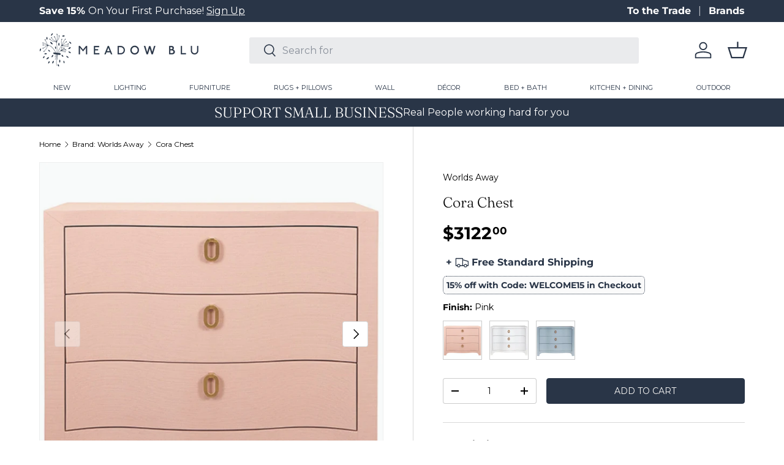

--- FILE ---
content_type: text/html; charset=utf-8
request_url: https://meadowblu.com/collections/worlds-away/products/worlds-away-cora-chest
body_size: 46910
content:
<!doctype html>
<html class="no-js" lang="en" dir="ltr">
<head>
  <!-- Google Tag Manager -->
<script>(function(w,d,s,l,i){w[l]=w[l]||[];w[l].push({'gtm.start':
new Date().getTime(),event:'gtm.js'});var f=d.getElementsByTagName(s)[0],
j=d.createElement(s),dl=l!='dataLayer'?'&l='+l:'';j.async=true;j.src=
'https://www.googletagmanager.com/gtm.js?id='+i+dl;f.parentNode.insertBefore(j,f);
})(window,document,'script','dataLayer','GTM-NVBCB5N3');</script>
<!-- End Google Tag Manager --><meta charset="utf-8">
<meta name="viewport" content="width=device-width,initial-scale=1">
<title>Cora Chest &ndash; Meadow Blu</title><link rel="canonical" href="https://meadowblu.com/products/worlds-away-cora-chest"><link rel="icon" href="//meadowblu.com/cdn/shop/files/meadow-fav.png?crop=center&height=48&v=1743521624&width=48" type="image/png">
  <link rel="apple-touch-icon" href="//meadowblu.com/cdn/shop/files/meadow-fav.png?crop=center&height=180&v=1743521624&width=180"><meta name="description" content="Embrace coastal chic elegance with the Cora chest! This exquisite curved-front chest features three drawers equipped with soft close glides, ensuring a harmonious fusion of functionality and sophistication. Three satin brass ring pulls adorn the chest like jewels. Wrapped in a luxurious light blue texture linen or whit"><meta property="og:site_name" content="Meadow Blu">
<meta property="og:url" content="https://meadowblu.com/products/worlds-away-cora-chest">
<meta property="og:title" content="Cora Chest">
<meta property="og:type" content="product">
<meta property="og:description" content="Embrace coastal chic elegance with the Cora chest! This exquisite curved-front chest features three drawers equipped with soft close glides, ensuring a harmonious fusion of functionality and sophistication. Three satin brass ring pulls adorn the chest like jewels. Wrapped in a luxurious light blue texture linen or whit"><meta property="og:image" content="http://meadowblu.com/cdn/shop/files/cora-chest-chests-cora-pi-607629011051-1200115899.jpg?crop=center&height=1200&v=1766797597&width=1200">
  <meta property="og:image:secure_url" content="https://meadowblu.com/cdn/shop/files/cora-chest-chests-cora-pi-607629011051-1200115899.jpg?crop=center&height=1200&v=1766797597&width=1200">
  <meta property="og:image:width" content="1054">
  <meta property="og:image:height" content="1054"><meta property="og:price:amount" content="3,122.00">
  <meta property="og:price:currency" content="USD"><meta name="twitter:site" content="@meadowbluhome"><meta name="twitter:card" content="summary_large_image">
<meta name="twitter:title" content="Cora Chest">
<meta name="twitter:description" content="Embrace coastal chic elegance with the Cora chest! This exquisite curved-front chest features three drawers equipped with soft close glides, ensuring a harmonious fusion of functionality and sophistication. Three satin brass ring pulls adorn the chest like jewels. Wrapped in a luxurious light blue texture linen or whit">
<link rel="preload" href="//meadowblu.com/cdn/shop/t/99/assets/main.css?v=75905912893640404571765494529" as="style"><style data-shopify>
@font-face {
  font-family: Montserrat;
  font-weight: 400;
  font-style: normal;
  font-display: swap;
  src: url("//meadowblu.com/cdn/fonts/montserrat/montserrat_n4.81949fa0ac9fd2021e16436151e8eaa539321637.woff2") format("woff2"),
       url("//meadowblu.com/cdn/fonts/montserrat/montserrat_n4.a6c632ca7b62da89c3594789ba828388aac693fe.woff") format("woff");
}
@font-face {
  font-family: Montserrat;
  font-weight: 700;
  font-style: normal;
  font-display: swap;
  src: url("//meadowblu.com/cdn/fonts/montserrat/montserrat_n7.3c434e22befd5c18a6b4afadb1e3d77c128c7939.woff2") format("woff2"),
       url("//meadowblu.com/cdn/fonts/montserrat/montserrat_n7.5d9fa6e2cae713c8fb539a9876489d86207fe957.woff") format("woff");
}
@font-face {
  font-family: Montserrat;
  font-weight: 400;
  font-style: italic;
  font-display: swap;
  src: url("//meadowblu.com/cdn/fonts/montserrat/montserrat_i4.5a4ea298b4789e064f62a29aafc18d41f09ae59b.woff2") format("woff2"),
       url("//meadowblu.com/cdn/fonts/montserrat/montserrat_i4.072b5869c5e0ed5b9d2021e4c2af132e16681ad2.woff") format("woff");
}
@font-face {
  font-family: Montserrat;
  font-weight: 700;
  font-style: italic;
  font-display: swap;
  src: url("//meadowblu.com/cdn/fonts/montserrat/montserrat_i7.a0d4a463df4f146567d871890ffb3c80408e7732.woff2") format("woff2"),
       url("//meadowblu.com/cdn/fonts/montserrat/montserrat_i7.f6ec9f2a0681acc6f8152c40921d2a4d2e1a2c78.woff") format("woff");
}
@font-face {
  font-family: Fraunces;
  font-weight: 300;
  font-style: normal;
  font-display: swap;
  src: url("//meadowblu.com/cdn/fonts/fraunces/fraunces_n3.eb6167b8e91a4d1bd5856f011cf4040a1c7f82c4.woff2") format("woff2"),
       url("//meadowblu.com/cdn/fonts/fraunces/fraunces_n3.358d9e4f36c5950dc30ac8bff0428c25af172c96.woff") format("woff");
}
@font-face {
  font-family: Montserrat;
  font-weight: 400;
  font-style: normal;
  font-display: swap;
  src: url("//meadowblu.com/cdn/fonts/montserrat/montserrat_n4.81949fa0ac9fd2021e16436151e8eaa539321637.woff2") format("woff2"),
       url("//meadowblu.com/cdn/fonts/montserrat/montserrat_n4.a6c632ca7b62da89c3594789ba828388aac693fe.woff") format("woff");
}
:root {
      --bg-color: 255 255 255 / 1.0;
      --bg-color-og: 255 255 255 / 1.0;
      --heading-color: 0 0 0;
      --text-color: 0 0 0;
      --text-color-og: 0 0 0;
      --scrollbar-color: 0 0 0;
      --link-color: 0 0 0;
      --link-color-og: 0 0 0;
      --star-color: 41 53 71;--swatch-border-color-default: 204 204 204;
        --swatch-border-color-active: 128 128 128;
        --swatch-card-size: 40px;
        --swatch-variant-picker-size: 64px;--color-scheme-1-bg: 41 53 71 / 1.0;
      --color-scheme-1-grad: ;
      --color-scheme-1-heading: 255 255 255;
      --color-scheme-1-text: 255 255 255;
      --color-scheme-1-btn-bg: 41 53 71;
      --color-scheme-1-btn-text: 255 255 255;
      --color-scheme-1-btn-bg-hover: 79 90 108;--color-scheme-2-bg: 140 153 155 / 1.0;
      --color-scheme-2-grad: ;
      --color-scheme-2-heading: 255 255 255;
      --color-scheme-2-text: 255 255 255;
      --color-scheme-2-btn-bg: 255 255 255;
      --color-scheme-2-btn-text: 9 3 2;
      --color-scheme-2-btn-bg-hover: 226 225 225;--color-scheme-3-bg: 231 230 226 / 1.0;
      --color-scheme-3-grad: ;
      --color-scheme-3-heading: 9 3 2;
      --color-scheme-3-text: 9 3 2;
      --color-scheme-3-btn-bg: 9 3 2;
      --color-scheme-3-btn-text: 255 255 255;
      --color-scheme-3-btn-bg-hover: 54 48 47;

      --drawer-bg-color: 255 255 255 / 1.0;
      --drawer-text-color: 41 53 71;

      --panel-bg-color: 242 242 242 / 1.0;
      --panel-heading-color: 41 53 71;
      --panel-text-color: 41 53 71;

      --in-stock-text-color: 44 126 63;
      --low-stock-text-color: 179 54 0;
      --very-low-stock-text-color: 179 54 0;
      --no-stock-text-color: 119 119 119;
      --no-stock-backordered-text-color: 119 119 119;

      --error-bg-color: 252 237 238;
      --error-text-color: 180 12 28;
      --success-bg-color: 232 246 234;
      --success-text-color: 44 126 63;
      --info-bg-color: 228 237 250;
      --info-text-color: 26 102 210;

      --heading-font-family: Fraunces, serif;
      --heading-font-style: normal;
      --heading-font-weight: 300;
      --heading-scale-start: 4;

      --navigation-font-family: Montserrat, sans-serif;
      --navigation-font-style: normal;
      --navigation-font-weight: 400;
      --heading-text-transform: uppercase;

      --subheading-text-transform: uppercase;
      --body-font-family: Montserrat, sans-serif;
      --body-font-style: normal;
      --body-font-weight: 400;
      --body-font-size: 16;

      --section-gap: 64;
      --heading-gap: calc(8 * var(--space-unit));--grid-column-gap: 20px;--btn-bg-color: 41 53 71;
      --btn-bg-hover-color: 79 89 106;
      --btn-text-color: 250 249 247;
      --btn-bg-color-og: 41 53 71;
      --btn-text-color-og: 250 249 247;
      --btn-alt-bg-color: 255 255 255;
      --btn-alt-bg-alpha: 1.0;
      --btn-alt-text-color: 41 53 71;
      --btn-border-width: 1px;
      --btn-padding-y: 12px;

      
      --btn-border-radius: 4px;
      

      --btn-lg-border-radius: 50%;
      --btn-icon-border-radius: 50%;
      --input-with-btn-inner-radius: var(--btn-border-radius);
      --btn-text-transform: uppercase;

      --input-bg-color: 255 255 255 / 1.0;
      --input-text-color: 0 0 0;
      --input-border-width: 1px;
      --input-border-radius: 3px;
      --textarea-border-radius: 3px;
      --input-border-radius: 4px;
      --input-bg-color-diff-3: #f7f7f7;
      --input-bg-color-diff-6: #f0f0f0;

      --modal-border-radius: 3px;
      --modal-overlay-color: 0 0 0;
      --modal-overlay-opacity: 0.4;
      --drawer-border-radius: 3px;
      --overlay-border-radius: 3px;--custom-label-bg-color: 41 53 71;
      --custom-label-text-color: 255 255 255;--sold-out-label-bg-color: 140 153 155;
      --sold-out-label-text-color: 255 255 255;--preorder-label-bg-color: 0 0 0;
      --preorder-label-text-color: 255 255 255;

      --page-width: 1620px;
      --gutter-sm: 20px;
      --gutter-md: 32px;
      --gutter-lg: 64px;

      --payment-terms-bg-color: #ffffff;

      --coll-card-bg-color: #fafafa;
      --coll-card-border-color: rgba(0,0,0,0);--card-bg-color: #fafafa;
      --card-text-color: 20 20 20;
      --card-border-color: #fafafa;--blend-bg-color: #fafafa;

      --reading-width: 48em;
    }

    @media (max-width: 769px) {
      :root {
        --reading-width: 36em;
      }
    }
  </style><link rel="stylesheet" href="//meadowblu.com/cdn/shop/t/99/assets/main.css?v=75905912893640404571765494529">

  <link href="//meadowblu.com/cdn/shop/t/99/assets/custom.css?v=14746348063785429881768231024" rel="stylesheet" type="text/css" media="all" />

  <script src="//meadowblu.com/cdn/shop/t/99/assets/main.js?v=94629905665725863851765494529" defer="defer"></script><link rel="preload" href="//meadowblu.com/cdn/fonts/montserrat/montserrat_n4.81949fa0ac9fd2021e16436151e8eaa539321637.woff2" as="font" type="font/woff2" crossorigin fetchpriority="high"><link rel="preload" href="//meadowblu.com/cdn/fonts/fraunces/fraunces_n3.eb6167b8e91a4d1bd5856f011cf4040a1c7f82c4.woff2" as="font" type="font/woff2" crossorigin fetchpriority="high"><link rel="stylesheet" href="//meadowblu.com/cdn/shop/t/99/assets/swatches.css?v=105777787839271196141768424509" media="print" onload="this.media='all'">
    <noscript><link rel="stylesheet" href="//meadowblu.com/cdn/shop/t/99/assets/swatches.css?v=105777787839271196141768424509"></noscript><script>window.performance && window.performance.mark && window.performance.mark('shopify.content_for_header.start');</script><meta name="google-site-verification" content="vUNxmlc8OEZYBX6sdkRLb4iHHq4id2fQfQ3vPxayw08">
<meta id="shopify-digital-wallet" name="shopify-digital-wallet" content="/8388771891/digital_wallets/dialog">
<meta name="shopify-checkout-api-token" content="11ad513e77cfd01f9eff5ac2959f6665">
<meta id="in-context-paypal-metadata" data-shop-id="8388771891" data-venmo-supported="false" data-environment="production" data-locale="en_US" data-paypal-v4="true" data-currency="USD">
<link rel="alternate" type="application/json+oembed" href="https://meadowblu.com/products/worlds-away-cora-chest.oembed">
<script async="async" src="/checkouts/internal/preloads.js?locale=en-US"></script>
<link rel="preconnect" href="https://shop.app" crossorigin="anonymous">
<script async="async" src="https://shop.app/checkouts/internal/preloads.js?locale=en-US&shop_id=8388771891" crossorigin="anonymous"></script>
<script id="apple-pay-shop-capabilities" type="application/json">{"shopId":8388771891,"countryCode":"US","currencyCode":"USD","merchantCapabilities":["supports3DS"],"merchantId":"gid:\/\/shopify\/Shop\/8388771891","merchantName":"Meadow Blu","requiredBillingContactFields":["postalAddress","email","phone"],"requiredShippingContactFields":["postalAddress","email","phone"],"shippingType":"shipping","supportedNetworks":["visa","masterCard","amex","discover","elo","jcb"],"total":{"type":"pending","label":"Meadow Blu","amount":"1.00"},"shopifyPaymentsEnabled":true,"supportsSubscriptions":true}</script>
<script id="shopify-features" type="application/json">{"accessToken":"11ad513e77cfd01f9eff5ac2959f6665","betas":["rich-media-storefront-analytics"],"domain":"meadowblu.com","predictiveSearch":true,"shopId":8388771891,"locale":"en"}</script>
<script>var Shopify = Shopify || {};
Shopify.shop = "meadowblu-com.myshopify.com";
Shopify.locale = "en";
Shopify.currency = {"active":"USD","rate":"1.0"};
Shopify.country = "US";
Shopify.theme = {"name":"Header Navigation Spacing 01\/12\/26","id":140193103923,"schema_name":"Enterprise","schema_version":"1.4.2","theme_store_id":null,"role":"main"};
Shopify.theme.handle = "null";
Shopify.theme.style = {"id":null,"handle":null};
Shopify.cdnHost = "meadowblu.com/cdn";
Shopify.routes = Shopify.routes || {};
Shopify.routes.root = "/";</script>
<script type="module">!function(o){(o.Shopify=o.Shopify||{}).modules=!0}(window);</script>
<script>!function(o){function n(){var o=[];function n(){o.push(Array.prototype.slice.apply(arguments))}return n.q=o,n}var t=o.Shopify=o.Shopify||{};t.loadFeatures=n(),t.autoloadFeatures=n()}(window);</script>
<script>
  window.ShopifyPay = window.ShopifyPay || {};
  window.ShopifyPay.apiHost = "shop.app\/pay";
  window.ShopifyPay.redirectState = null;
</script>
<script id="shop-js-analytics" type="application/json">{"pageType":"product"}</script>
<script defer="defer" async type="module" src="//meadowblu.com/cdn/shopifycloud/shop-js/modules/v2/client.init-shop-cart-sync_BdyHc3Nr.en.esm.js"></script>
<script defer="defer" async type="module" src="//meadowblu.com/cdn/shopifycloud/shop-js/modules/v2/chunk.common_Daul8nwZ.esm.js"></script>
<script type="module">
  await import("//meadowblu.com/cdn/shopifycloud/shop-js/modules/v2/client.init-shop-cart-sync_BdyHc3Nr.en.esm.js");
await import("//meadowblu.com/cdn/shopifycloud/shop-js/modules/v2/chunk.common_Daul8nwZ.esm.js");

  window.Shopify.SignInWithShop?.initShopCartSync?.({"fedCMEnabled":true,"windoidEnabled":true});

</script>
<script defer="defer" async type="module" src="//meadowblu.com/cdn/shopifycloud/shop-js/modules/v2/client.payment-terms_MV4M3zvL.en.esm.js"></script>
<script defer="defer" async type="module" src="//meadowblu.com/cdn/shopifycloud/shop-js/modules/v2/chunk.common_Daul8nwZ.esm.js"></script>
<script defer="defer" async type="module" src="//meadowblu.com/cdn/shopifycloud/shop-js/modules/v2/chunk.modal_CQq8HTM6.esm.js"></script>
<script type="module">
  await import("//meadowblu.com/cdn/shopifycloud/shop-js/modules/v2/client.payment-terms_MV4M3zvL.en.esm.js");
await import("//meadowblu.com/cdn/shopifycloud/shop-js/modules/v2/chunk.common_Daul8nwZ.esm.js");
await import("//meadowblu.com/cdn/shopifycloud/shop-js/modules/v2/chunk.modal_CQq8HTM6.esm.js");

  
</script>
<script>
  window.Shopify = window.Shopify || {};
  if (!window.Shopify.featureAssets) window.Shopify.featureAssets = {};
  window.Shopify.featureAssets['shop-js'] = {"shop-cart-sync":["modules/v2/client.shop-cart-sync_QYOiDySF.en.esm.js","modules/v2/chunk.common_Daul8nwZ.esm.js"],"init-fed-cm":["modules/v2/client.init-fed-cm_DchLp9rc.en.esm.js","modules/v2/chunk.common_Daul8nwZ.esm.js"],"shop-button":["modules/v2/client.shop-button_OV7bAJc5.en.esm.js","modules/v2/chunk.common_Daul8nwZ.esm.js"],"init-windoid":["modules/v2/client.init-windoid_DwxFKQ8e.en.esm.js","modules/v2/chunk.common_Daul8nwZ.esm.js"],"shop-cash-offers":["modules/v2/client.shop-cash-offers_DWtL6Bq3.en.esm.js","modules/v2/chunk.common_Daul8nwZ.esm.js","modules/v2/chunk.modal_CQq8HTM6.esm.js"],"shop-toast-manager":["modules/v2/client.shop-toast-manager_CX9r1SjA.en.esm.js","modules/v2/chunk.common_Daul8nwZ.esm.js"],"init-shop-email-lookup-coordinator":["modules/v2/client.init-shop-email-lookup-coordinator_UhKnw74l.en.esm.js","modules/v2/chunk.common_Daul8nwZ.esm.js"],"pay-button":["modules/v2/client.pay-button_DzxNnLDY.en.esm.js","modules/v2/chunk.common_Daul8nwZ.esm.js"],"avatar":["modules/v2/client.avatar_BTnouDA3.en.esm.js"],"init-shop-cart-sync":["modules/v2/client.init-shop-cart-sync_BdyHc3Nr.en.esm.js","modules/v2/chunk.common_Daul8nwZ.esm.js"],"shop-login-button":["modules/v2/client.shop-login-button_D8B466_1.en.esm.js","modules/v2/chunk.common_Daul8nwZ.esm.js","modules/v2/chunk.modal_CQq8HTM6.esm.js"],"init-customer-accounts-sign-up":["modules/v2/client.init-customer-accounts-sign-up_C8fpPm4i.en.esm.js","modules/v2/client.shop-login-button_D8B466_1.en.esm.js","modules/v2/chunk.common_Daul8nwZ.esm.js","modules/v2/chunk.modal_CQq8HTM6.esm.js"],"init-shop-for-new-customer-accounts":["modules/v2/client.init-shop-for-new-customer-accounts_CVTO0Ztu.en.esm.js","modules/v2/client.shop-login-button_D8B466_1.en.esm.js","modules/v2/chunk.common_Daul8nwZ.esm.js","modules/v2/chunk.modal_CQq8HTM6.esm.js"],"init-customer-accounts":["modules/v2/client.init-customer-accounts_dRgKMfrE.en.esm.js","modules/v2/client.shop-login-button_D8B466_1.en.esm.js","modules/v2/chunk.common_Daul8nwZ.esm.js","modules/v2/chunk.modal_CQq8HTM6.esm.js"],"shop-follow-button":["modules/v2/client.shop-follow-button_CkZpjEct.en.esm.js","modules/v2/chunk.common_Daul8nwZ.esm.js","modules/v2/chunk.modal_CQq8HTM6.esm.js"],"lead-capture":["modules/v2/client.lead-capture_BntHBhfp.en.esm.js","modules/v2/chunk.common_Daul8nwZ.esm.js","modules/v2/chunk.modal_CQq8HTM6.esm.js"],"checkout-modal":["modules/v2/client.checkout-modal_CfxcYbTm.en.esm.js","modules/v2/chunk.common_Daul8nwZ.esm.js","modules/v2/chunk.modal_CQq8HTM6.esm.js"],"shop-login":["modules/v2/client.shop-login_Da4GZ2H6.en.esm.js","modules/v2/chunk.common_Daul8nwZ.esm.js","modules/v2/chunk.modal_CQq8HTM6.esm.js"],"payment-terms":["modules/v2/client.payment-terms_MV4M3zvL.en.esm.js","modules/v2/chunk.common_Daul8nwZ.esm.js","modules/v2/chunk.modal_CQq8HTM6.esm.js"]};
</script>
<script>(function() {
  var isLoaded = false;
  function asyncLoad() {
    if (isLoaded) return;
    isLoaded = true;
    var urls = ["\/\/www.powr.io\/powr.js?powr-token=meadowblu-com.myshopify.com\u0026external-type=shopify\u0026shop=meadowblu-com.myshopify.com","\/\/cdn.shopify.com\/proxy\/f86bdae1677fdf0e7e2ff22f4b32187dcf18bb067de7c2f68d8290cd3e8aca23\/quotify.dev\/js\/widget.js?shop=meadowblu-com.myshopify.com\u0026sp-cache-control=cHVibGljLCBtYXgtYWdlPTkwMA","https:\/\/shopify-widget.route.com\/shopify.widget.js?shop=meadowblu-com.myshopify.com"];
    for (var i = 0; i < urls.length; i++) {
      var s = document.createElement('script');
      s.type = 'text/javascript';
      s.async = true;
      s.src = urls[i];
      var x = document.getElementsByTagName('script')[0];
      x.parentNode.insertBefore(s, x);
    }
  };
  if(window.attachEvent) {
    window.attachEvent('onload', asyncLoad);
  } else {
    window.addEventListener('load', asyncLoad, false);
  }
})();</script>
<script id="__st">var __st={"a":8388771891,"offset":-18000,"reqid":"0691194b-fba3-4ca1-b961-bf4f20d77afa-1768984437","pageurl":"meadowblu.com\/collections\/worlds-away\/products\/worlds-away-cora-chest","u":"4c6cbd8ac0b2","p":"product","rtyp":"product","rid":6954628612147};</script>
<script>window.ShopifyPaypalV4VisibilityTracking = true;</script>
<script id="captcha-bootstrap">!function(){'use strict';const t='contact',e='account',n='new_comment',o=[[t,t],['blogs',n],['comments',n],[t,'customer']],c=[[e,'customer_login'],[e,'guest_login'],[e,'recover_customer_password'],[e,'create_customer']],r=t=>t.map((([t,e])=>`form[action*='/${t}']:not([data-nocaptcha='true']) input[name='form_type'][value='${e}']`)).join(','),a=t=>()=>t?[...document.querySelectorAll(t)].map((t=>t.form)):[];function s(){const t=[...o],e=r(t);return a(e)}const i='password',u='form_key',d=['recaptcha-v3-token','g-recaptcha-response','h-captcha-response',i],f=()=>{try{return window.sessionStorage}catch{return}},m='__shopify_v',_=t=>t.elements[u];function p(t,e,n=!1){try{const o=window.sessionStorage,c=JSON.parse(o.getItem(e)),{data:r}=function(t){const{data:e,action:n}=t;return t[m]||n?{data:e,action:n}:{data:t,action:n}}(c);for(const[e,n]of Object.entries(r))t.elements[e]&&(t.elements[e].value=n);n&&o.removeItem(e)}catch(o){console.error('form repopulation failed',{error:o})}}const l='form_type',E='cptcha';function T(t){t.dataset[E]=!0}const w=window,h=w.document,L='Shopify',v='ce_forms',y='captcha';let A=!1;((t,e)=>{const n=(g='f06e6c50-85a8-45c8-87d0-21a2b65856fe',I='https://cdn.shopify.com/shopifycloud/storefront-forms-hcaptcha/ce_storefront_forms_captcha_hcaptcha.v1.5.2.iife.js',D={infoText:'Protected by hCaptcha',privacyText:'Privacy',termsText:'Terms'},(t,e,n)=>{const o=w[L][v],c=o.bindForm;if(c)return c(t,g,e,D).then(n);var r;o.q.push([[t,g,e,D],n]),r=I,A||(h.body.append(Object.assign(h.createElement('script'),{id:'captcha-provider',async:!0,src:r})),A=!0)});var g,I,D;w[L]=w[L]||{},w[L][v]=w[L][v]||{},w[L][v].q=[],w[L][y]=w[L][y]||{},w[L][y].protect=function(t,e){n(t,void 0,e),T(t)},Object.freeze(w[L][y]),function(t,e,n,w,h,L){const[v,y,A,g]=function(t,e,n){const i=e?o:[],u=t?c:[],d=[...i,...u],f=r(d),m=r(i),_=r(d.filter((([t,e])=>n.includes(e))));return[a(f),a(m),a(_),s()]}(w,h,L),I=t=>{const e=t.target;return e instanceof HTMLFormElement?e:e&&e.form},D=t=>v().includes(t);t.addEventListener('submit',(t=>{const e=I(t);if(!e)return;const n=D(e)&&!e.dataset.hcaptchaBound&&!e.dataset.recaptchaBound,o=_(e),c=g().includes(e)&&(!o||!o.value);(n||c)&&t.preventDefault(),c&&!n&&(function(t){try{if(!f())return;!function(t){const e=f();if(!e)return;const n=_(t);if(!n)return;const o=n.value;o&&e.removeItem(o)}(t);const e=Array.from(Array(32),(()=>Math.random().toString(36)[2])).join('');!function(t,e){_(t)||t.append(Object.assign(document.createElement('input'),{type:'hidden',name:u})),t.elements[u].value=e}(t,e),function(t,e){const n=f();if(!n)return;const o=[...t.querySelectorAll(`input[type='${i}']`)].map((({name:t})=>t)),c=[...d,...o],r={};for(const[a,s]of new FormData(t).entries())c.includes(a)||(r[a]=s);n.setItem(e,JSON.stringify({[m]:1,action:t.action,data:r}))}(t,e)}catch(e){console.error('failed to persist form',e)}}(e),e.submit())}));const S=(t,e)=>{t&&!t.dataset[E]&&(n(t,e.some((e=>e===t))),T(t))};for(const o of['focusin','change'])t.addEventListener(o,(t=>{const e=I(t);D(e)&&S(e,y())}));const B=e.get('form_key'),M=e.get(l),P=B&&M;t.addEventListener('DOMContentLoaded',(()=>{const t=y();if(P)for(const e of t)e.elements[l].value===M&&p(e,B);[...new Set([...A(),...v().filter((t=>'true'===t.dataset.shopifyCaptcha))])].forEach((e=>S(e,t)))}))}(h,new URLSearchParams(w.location.search),n,t,e,['guest_login'])})(!0,!0)}();</script>
<script integrity="sha256-4kQ18oKyAcykRKYeNunJcIwy7WH5gtpwJnB7kiuLZ1E=" data-source-attribution="shopify.loadfeatures" defer="defer" src="//meadowblu.com/cdn/shopifycloud/storefront/assets/storefront/load_feature-a0a9edcb.js" crossorigin="anonymous"></script>
<script crossorigin="anonymous" defer="defer" src="//meadowblu.com/cdn/shopifycloud/storefront/assets/shopify_pay/storefront-65b4c6d7.js?v=20250812"></script>
<script data-source-attribution="shopify.dynamic_checkout.dynamic.init">var Shopify=Shopify||{};Shopify.PaymentButton=Shopify.PaymentButton||{isStorefrontPortableWallets:!0,init:function(){window.Shopify.PaymentButton.init=function(){};var t=document.createElement("script");t.src="https://meadowblu.com/cdn/shopifycloud/portable-wallets/latest/portable-wallets.en.js",t.type="module",document.head.appendChild(t)}};
</script>
<script data-source-attribution="shopify.dynamic_checkout.buyer_consent">
  function portableWalletsHideBuyerConsent(e){var t=document.getElementById("shopify-buyer-consent"),n=document.getElementById("shopify-subscription-policy-button");t&&n&&(t.classList.add("hidden"),t.setAttribute("aria-hidden","true"),n.removeEventListener("click",e))}function portableWalletsShowBuyerConsent(e){var t=document.getElementById("shopify-buyer-consent"),n=document.getElementById("shopify-subscription-policy-button");t&&n&&(t.classList.remove("hidden"),t.removeAttribute("aria-hidden"),n.addEventListener("click",e))}window.Shopify?.PaymentButton&&(window.Shopify.PaymentButton.hideBuyerConsent=portableWalletsHideBuyerConsent,window.Shopify.PaymentButton.showBuyerConsent=portableWalletsShowBuyerConsent);
</script>
<script data-source-attribution="shopify.dynamic_checkout.cart.bootstrap">document.addEventListener("DOMContentLoaded",(function(){function t(){return document.querySelector("shopify-accelerated-checkout-cart, shopify-accelerated-checkout")}if(t())Shopify.PaymentButton.init();else{new MutationObserver((function(e,n){t()&&(Shopify.PaymentButton.init(),n.disconnect())})).observe(document.body,{childList:!0,subtree:!0})}}));
</script>
<link id="shopify-accelerated-checkout-styles" rel="stylesheet" media="screen" href="https://meadowblu.com/cdn/shopifycloud/portable-wallets/latest/accelerated-checkout-backwards-compat.css" crossorigin="anonymous">
<style id="shopify-accelerated-checkout-cart">
        #shopify-buyer-consent {
  margin-top: 1em;
  display: inline-block;
  width: 100%;
}

#shopify-buyer-consent.hidden {
  display: none;
}

#shopify-subscription-policy-button {
  background: none;
  border: none;
  padding: 0;
  text-decoration: underline;
  font-size: inherit;
  cursor: pointer;
}

#shopify-subscription-policy-button::before {
  box-shadow: none;
}

      </style>
<script id="sections-script" data-sections="header-custom,footer" defer="defer" src="//meadowblu.com/cdn/shop/t/99/compiled_assets/scripts.js?v=414981"></script>
<script>window.performance && window.performance.mark && window.performance.mark('shopify.content_for_header.end');</script>


  <script>document.documentElement.className = document.documentElement.className.replace('no-js', 'js');</script><!-- CC Custom Head Start --><!-- Image Sitemap Google Site Verification   -->
<meta name="google-site-verification" content="OpI6dwzbv_eitBeeOkH2m-FH8qT_P03_LUEUQcecZSI">
<!-- Image Sitemap Google Site Verification   --><!-- CC Custom Head End --><!-- Hotjar Tracking Code for https://meadowblu.com/ -->
<script>
    (function(h,o,t,j,a,r){
        h.hj=h.hj||function(){(h.hj.q=h.hj.q||[]).push(arguments)};
        h._hjSettings={hjid:3812722,hjsv:6};
        a=o.getElementsByTagName('head')[0];
        r=o.createElement('script');r.async=1;
        r.src=t+h._hjSettings.hjid+j+h._hjSettings.hjsv;
        a.appendChild(r);
    })(window,document,'https://static.hotjar.com/c/hotjar-','.js?sv=');
</script>

<script type="text/javascript">
    (function(c,l,a,r,i,t,y){
        c[a]=c[a]||function(){(c[a].q=c[a].q||[]).push(arguments)};
        t=l.createElement(r);t.async=1;t.src="https://www.clarity.ms/tag/"+i;
        y=l.getElementsByTagName(r)[0];y.parentNode.insertBefore(t,y);
    })(window, document, "clarity", "script", "ja278616it");
</script>
<!-- BEGIN app block: shopify://apps/sc-easy-redirects/blocks/app/be3f8dbd-5d43-46b4-ba43-2d65046054c2 -->
    <!-- common for all pages -->
    
    
        <script src="https://cdn.shopify.com/extensions/264f3360-3201-4ab7-9087-2c63466c86a3/sc-easy-redirects-5/assets/esc-redirect-app-live-feature.js" async></script>
    




<!-- END app block --><!-- BEGIN app block: shopify://apps/klaviyo-email-marketing-sms/blocks/klaviyo-onsite-embed/2632fe16-c075-4321-a88b-50b567f42507 -->












  <script async src="https://static.klaviyo.com/onsite/js/KpDaGJ/klaviyo.js?company_id=KpDaGJ"></script>
  <script>!function(){if(!window.klaviyo){window._klOnsite=window._klOnsite||[];try{window.klaviyo=new Proxy({},{get:function(n,i){return"push"===i?function(){var n;(n=window._klOnsite).push.apply(n,arguments)}:function(){for(var n=arguments.length,o=new Array(n),w=0;w<n;w++)o[w]=arguments[w];var t="function"==typeof o[o.length-1]?o.pop():void 0,e=new Promise((function(n){window._klOnsite.push([i].concat(o,[function(i){t&&t(i),n(i)}]))}));return e}}})}catch(n){window.klaviyo=window.klaviyo||[],window.klaviyo.push=function(){var n;(n=window._klOnsite).push.apply(n,arguments)}}}}();</script>

  
    <script id="viewed_product">
      if (item == null) {
        var _learnq = _learnq || [];

        var MetafieldReviews = null
        var MetafieldYotpoRating = null
        var MetafieldYotpoCount = null
        var MetafieldLooxRating = null
        var MetafieldLooxCount = null
        var okendoProduct = null
        var okendoProductReviewCount = null
        var okendoProductReviewAverageValue = null
        try {
          // The following fields are used for Customer Hub recently viewed in order to add reviews.
          // This information is not part of __kla_viewed. Instead, it is part of __kla_viewed_reviewed_items
          MetafieldReviews = {"rating_count":0};
          MetafieldYotpoRating = "0"
          MetafieldYotpoCount = "0"
          MetafieldLooxRating = null
          MetafieldLooxCount = null

          okendoProduct = null
          // If the okendo metafield is not legacy, it will error, which then requires the new json formatted data
          if (okendoProduct && 'error' in okendoProduct) {
            okendoProduct = null
          }
          okendoProductReviewCount = okendoProduct ? okendoProduct.reviewCount : null
          okendoProductReviewAverageValue = okendoProduct ? okendoProduct.reviewAverageValue : null
        } catch (error) {
          console.error('Error in Klaviyo onsite reviews tracking:', error);
        }

        var item = {
          Name: "Cora Chest",
          ProductID: 6954628612147,
          Categories: ["2025 Colors of the Year","Beach House 2026","Brand: Worlds Away","Chests","Curvy","Falling for Favorites","FULL PRICE","Furniture","Luxury Best Sellers","MEADOW BLU BABY + KID","Summer Cottage","Target Catalog - high end dressers\/chests","Target catalog - high end(Copy)","The Designer Edit","WELCOME DISCOUNT APPLICABLE - WELCOME15"],
          ImageURL: "https://meadowblu.com/cdn/shop/files/cora-chest-chests-cora-pi-607629011051-1200115899_grande.jpg?v=1766797597",
          URL: "https://meadowblu.com/products/worlds-away-cora-chest",
          Brand: "Worlds Away",
          Price: "$3,122.00",
          Value: "3,122.00",
          CompareAtPrice: "$0.00"
        };
        _learnq.push(['track', 'Viewed Product', item]);
        _learnq.push(['trackViewedItem', {
          Title: item.Name,
          ItemId: item.ProductID,
          Categories: item.Categories,
          ImageUrl: item.ImageURL,
          Url: item.URL,
          Metadata: {
            Brand: item.Brand,
            Price: item.Price,
            Value: item.Value,
            CompareAtPrice: item.CompareAtPrice
          },
          metafields:{
            reviews: MetafieldReviews,
            yotpo:{
              rating: MetafieldYotpoRating,
              count: MetafieldYotpoCount,
            },
            loox:{
              rating: MetafieldLooxRating,
              count: MetafieldLooxCount,
            },
            okendo: {
              rating: okendoProductReviewAverageValue,
              count: okendoProductReviewCount,
            }
          }
        }]);
      }
    </script>
  




  <script>
    window.klaviyoReviewsProductDesignMode = false
  </script>







<!-- END app block --><!-- BEGIN app block: shopify://apps/elevar-conversion-tracking/blocks/dataLayerEmbed/bc30ab68-b15c-4311-811f-8ef485877ad6 -->



<script type="module" dynamic>
  const configUrl = "/a/elevar/static/configs/8f2c61ce6454a3b3b1e2d4b64db5b8ba7452b49f/config.js";
  const config = (await import(configUrl)).default;
  const scriptUrl = config.script_src_app_theme_embed;

  if (scriptUrl) {
    const { handler } = await import(scriptUrl);

    await handler(
      config,
      {
        cartData: {
  marketId: "1895170099",
  attributes:{},
  cartTotal: "0.0",
  currencyCode:"USD",
  items: []
}
,
        user: {cartTotal: "0.0",
    currencyCode:"USD",customer: {},
}
,
        isOnCartPage:false,
        collectionView:null,
        searchResultsView:null,
        productView:{
    attributes:{},
    currencyCode:"USD",defaultVariant: {id:"CORA PI",name:"Cora Chest",
        brand:"Worlds Away",
        category:"Chests",
        variant:"Pink",
        price: "3122.0",
        productId: "6954628612147",
        variantId: "43640071847987",
        compareAtPrice: "0.0",image:"\/\/meadowblu.com\/cdn\/shop\/files\/cora-chest-chests-cora-pi-607629011051-1200115899.jpg?v=1766797597",url:"\/products\/worlds-away-cora-chest?variant=43640071847987"},items: [{id:"CORA PI",name:"Cora Chest",
          brand:"Worlds Away",
          category:"Chests",
          variant:"Pink",
          price: "3122.0",
          productId: "6954628612147",
          variantId: "43640071847987",
          compareAtPrice: "0.0",image:"\/\/meadowblu.com\/cdn\/shop\/files\/cora-chest-chests-cora-pi-607629011051-1200115899.jpg?v=1766797597",url:"\/products\/worlds-away-cora-chest?variant=43640071847987"},{id:"CORA WH",name:"Cora Chest",
          brand:"Worlds Away",
          category:"Chests",
          variant:"White",
          price: "3122.0",
          productId: "6954628612147",
          variantId: "41417275899955",
          compareAtPrice: "0.0",image:"\/\/meadowblu.com\/cdn\/shop\/files\/worlds-away-cora-chest-chest-30188677496883.jpg?v=1758720873",url:"\/products\/worlds-away-cora-chest?variant=41417275899955"},{id:"CORA LB",name:"Cora Chest",
          brand:"Worlds Away",
          category:"Chests",
          variant:"Light Blue",
          price: "3122.0",
          productId: "6954628612147",
          variantId: "41417275932723",
          compareAtPrice: "0.0",image:"\/\/meadowblu.com\/cdn\/shop\/files\/worlds-away-cora-chest-chest-30188677627955.jpg?v=1758720873",url:"\/products\/worlds-away-cora-chest?variant=41417275932723"},]
  },
        checkoutComplete: null
      }
    );
  }
</script>


<!-- END app block --><!-- BEGIN app block: shopify://apps/yotpo-product-reviews/blocks/settings/eb7dfd7d-db44-4334-bc49-c893b51b36cf -->


  <script type="text/javascript" src="https://cdn-widgetsrepository.yotpo.com/v1/loader/82LIAClOvsGz6dJA84RQ69jnOT9fHfeSUN6bOWJA?languageCode=en" async></script>



  
<!-- END app block --><link href="https://monorail-edge.shopifysvc.com" rel="dns-prefetch">
<script>(function(){if ("sendBeacon" in navigator && "performance" in window) {try {var session_token_from_headers = performance.getEntriesByType('navigation')[0].serverTiming.find(x => x.name == '_s').description;} catch {var session_token_from_headers = undefined;}var session_cookie_matches = document.cookie.match(/_shopify_s=([^;]*)/);var session_token_from_cookie = session_cookie_matches && session_cookie_matches.length === 2 ? session_cookie_matches[1] : "";var session_token = session_token_from_headers || session_token_from_cookie || "";function handle_abandonment_event(e) {var entries = performance.getEntries().filter(function(entry) {return /monorail-edge.shopifysvc.com/.test(entry.name);});if (!window.abandonment_tracked && entries.length === 0) {window.abandonment_tracked = true;var currentMs = Date.now();var navigation_start = performance.timing.navigationStart;var payload = {shop_id: 8388771891,url: window.location.href,navigation_start,duration: currentMs - navigation_start,session_token,page_type: "product"};window.navigator.sendBeacon("https://monorail-edge.shopifysvc.com/v1/produce", JSON.stringify({schema_id: "online_store_buyer_site_abandonment/1.1",payload: payload,metadata: {event_created_at_ms: currentMs,event_sent_at_ms: currentMs}}));}}window.addEventListener('pagehide', handle_abandonment_event);}}());</script>
<script id="web-pixels-manager-setup">(function e(e,d,r,n,o){if(void 0===o&&(o={}),!Boolean(null===(a=null===(i=window.Shopify)||void 0===i?void 0:i.analytics)||void 0===a?void 0:a.replayQueue)){var i,a;window.Shopify=window.Shopify||{};var t=window.Shopify;t.analytics=t.analytics||{};var s=t.analytics;s.replayQueue=[],s.publish=function(e,d,r){return s.replayQueue.push([e,d,r]),!0};try{self.performance.mark("wpm:start")}catch(e){}var l=function(){var e={modern:/Edge?\/(1{2}[4-9]|1[2-9]\d|[2-9]\d{2}|\d{4,})\.\d+(\.\d+|)|Firefox\/(1{2}[4-9]|1[2-9]\d|[2-9]\d{2}|\d{4,})\.\d+(\.\d+|)|Chrom(ium|e)\/(9{2}|\d{3,})\.\d+(\.\d+|)|(Maci|X1{2}).+ Version\/(15\.\d+|(1[6-9]|[2-9]\d|\d{3,})\.\d+)([,.]\d+|)( \(\w+\)|)( Mobile\/\w+|) Safari\/|Chrome.+OPR\/(9{2}|\d{3,})\.\d+\.\d+|(CPU[ +]OS|iPhone[ +]OS|CPU[ +]iPhone|CPU IPhone OS|CPU iPad OS)[ +]+(15[._]\d+|(1[6-9]|[2-9]\d|\d{3,})[._]\d+)([._]\d+|)|Android:?[ /-](13[3-9]|1[4-9]\d|[2-9]\d{2}|\d{4,})(\.\d+|)(\.\d+|)|Android.+Firefox\/(13[5-9]|1[4-9]\d|[2-9]\d{2}|\d{4,})\.\d+(\.\d+|)|Android.+Chrom(ium|e)\/(13[3-9]|1[4-9]\d|[2-9]\d{2}|\d{4,})\.\d+(\.\d+|)|SamsungBrowser\/([2-9]\d|\d{3,})\.\d+/,legacy:/Edge?\/(1[6-9]|[2-9]\d|\d{3,})\.\d+(\.\d+|)|Firefox\/(5[4-9]|[6-9]\d|\d{3,})\.\d+(\.\d+|)|Chrom(ium|e)\/(5[1-9]|[6-9]\d|\d{3,})\.\d+(\.\d+|)([\d.]+$|.*Safari\/(?![\d.]+ Edge\/[\d.]+$))|(Maci|X1{2}).+ Version\/(10\.\d+|(1[1-9]|[2-9]\d|\d{3,})\.\d+)([,.]\d+|)( \(\w+\)|)( Mobile\/\w+|) Safari\/|Chrome.+OPR\/(3[89]|[4-9]\d|\d{3,})\.\d+\.\d+|(CPU[ +]OS|iPhone[ +]OS|CPU[ +]iPhone|CPU IPhone OS|CPU iPad OS)[ +]+(10[._]\d+|(1[1-9]|[2-9]\d|\d{3,})[._]\d+)([._]\d+|)|Android:?[ /-](13[3-9]|1[4-9]\d|[2-9]\d{2}|\d{4,})(\.\d+|)(\.\d+|)|Mobile Safari.+OPR\/([89]\d|\d{3,})\.\d+\.\d+|Android.+Firefox\/(13[5-9]|1[4-9]\d|[2-9]\d{2}|\d{4,})\.\d+(\.\d+|)|Android.+Chrom(ium|e)\/(13[3-9]|1[4-9]\d|[2-9]\d{2}|\d{4,})\.\d+(\.\d+|)|Android.+(UC? ?Browser|UCWEB|U3)[ /]?(15\.([5-9]|\d{2,})|(1[6-9]|[2-9]\d|\d{3,})\.\d+)\.\d+|SamsungBrowser\/(5\.\d+|([6-9]|\d{2,})\.\d+)|Android.+MQ{2}Browser\/(14(\.(9|\d{2,})|)|(1[5-9]|[2-9]\d|\d{3,})(\.\d+|))(\.\d+|)|K[Aa][Ii]OS\/(3\.\d+|([4-9]|\d{2,})\.\d+)(\.\d+|)/},d=e.modern,r=e.legacy,n=navigator.userAgent;return n.match(d)?"modern":n.match(r)?"legacy":"unknown"}(),u="modern"===l?"modern":"legacy",c=(null!=n?n:{modern:"",legacy:""})[u],f=function(e){return[e.baseUrl,"/wpm","/b",e.hashVersion,"modern"===e.buildTarget?"m":"l",".js"].join("")}({baseUrl:d,hashVersion:r,buildTarget:u}),m=function(e){var d=e.version,r=e.bundleTarget,n=e.surface,o=e.pageUrl,i=e.monorailEndpoint;return{emit:function(e){var a=e.status,t=e.errorMsg,s=(new Date).getTime(),l=JSON.stringify({metadata:{event_sent_at_ms:s},events:[{schema_id:"web_pixels_manager_load/3.1",payload:{version:d,bundle_target:r,page_url:o,status:a,surface:n,error_msg:t},metadata:{event_created_at_ms:s}}]});if(!i)return console&&console.warn&&console.warn("[Web Pixels Manager] No Monorail endpoint provided, skipping logging."),!1;try{return self.navigator.sendBeacon.bind(self.navigator)(i,l)}catch(e){}var u=new XMLHttpRequest;try{return u.open("POST",i,!0),u.setRequestHeader("Content-Type","text/plain"),u.send(l),!0}catch(e){return console&&console.warn&&console.warn("[Web Pixels Manager] Got an unhandled error while logging to Monorail."),!1}}}}({version:r,bundleTarget:l,surface:e.surface,pageUrl:self.location.href,monorailEndpoint:e.monorailEndpoint});try{o.browserTarget=l,function(e){var d=e.src,r=e.async,n=void 0===r||r,o=e.onload,i=e.onerror,a=e.sri,t=e.scriptDataAttributes,s=void 0===t?{}:t,l=document.createElement("script"),u=document.querySelector("head"),c=document.querySelector("body");if(l.async=n,l.src=d,a&&(l.integrity=a,l.crossOrigin="anonymous"),s)for(var f in s)if(Object.prototype.hasOwnProperty.call(s,f))try{l.dataset[f]=s[f]}catch(e){}if(o&&l.addEventListener("load",o),i&&l.addEventListener("error",i),u)u.appendChild(l);else{if(!c)throw new Error("Did not find a head or body element to append the script");c.appendChild(l)}}({src:f,async:!0,onload:function(){if(!function(){var e,d;return Boolean(null===(d=null===(e=window.Shopify)||void 0===e?void 0:e.analytics)||void 0===d?void 0:d.initialized)}()){var d=window.webPixelsManager.init(e)||void 0;if(d){var r=window.Shopify.analytics;r.replayQueue.forEach((function(e){var r=e[0],n=e[1],o=e[2];d.publishCustomEvent(r,n,o)})),r.replayQueue=[],r.publish=d.publishCustomEvent,r.visitor=d.visitor,r.initialized=!0}}},onerror:function(){return m.emit({status:"failed",errorMsg:"".concat(f," has failed to load")})},sri:function(e){var d=/^sha384-[A-Za-z0-9+/=]+$/;return"string"==typeof e&&d.test(e)}(c)?c:"",scriptDataAttributes:o}),m.emit({status:"loading"})}catch(e){m.emit({status:"failed",errorMsg:(null==e?void 0:e.message)||"Unknown error"})}}})({shopId: 8388771891,storefrontBaseUrl: "https://meadowblu.com",extensionsBaseUrl: "https://extensions.shopifycdn.com/cdn/shopifycloud/web-pixels-manager",monorailEndpoint: "https://monorail-edge.shopifysvc.com/unstable/produce_batch",surface: "storefront-renderer",enabledBetaFlags: ["2dca8a86"],webPixelsConfigList: [{"id":"1263665203","configuration":"{\"config_url\": \"\/a\/elevar\/static\/configs\/8f2c61ce6454a3b3b1e2d4b64db5b8ba7452b49f\/config.js\"}","eventPayloadVersion":"v1","runtimeContext":"STRICT","scriptVersion":"ab86028887ec2044af7d02b854e52653","type":"APP","apiClientId":2509311,"privacyPurposes":[],"dataSharingAdjustments":{"protectedCustomerApprovalScopes":["read_customer_address","read_customer_email","read_customer_name","read_customer_personal_data","read_customer_phone"]}},{"id":"1079476275","configuration":"{\"yotpoStoreId\":\"82LIAClOvsGz6dJA84RQ69jnOT9fHfeSUN6bOWJA\"}","eventPayloadVersion":"v1","runtimeContext":"STRICT","scriptVersion":"8bb37a256888599d9a3d57f0551d3859","type":"APP","apiClientId":70132,"privacyPurposes":["ANALYTICS","MARKETING","SALE_OF_DATA"],"dataSharingAdjustments":{"protectedCustomerApprovalScopes":["read_customer_address","read_customer_email","read_customer_name","read_customer_personal_data","read_customer_phone"]}},{"id":"17596467","eventPayloadVersion":"1","runtimeContext":"LAX","scriptVersion":"2","type":"CUSTOM","privacyPurposes":[],"name":"GTM"},{"id":"99876915","eventPayloadVersion":"1","runtimeContext":"LAX","scriptVersion":"1","type":"CUSTOM","privacyPurposes":["ANALYTICS","MARKETING","SALE_OF_DATA"],"name":"RetentionX"},{"id":"103022643","eventPayloadVersion":"1","runtimeContext":"LAX","scriptVersion":"1","type":"CUSTOM","privacyPurposes":["ANALYTICS","MARKETING","SALE_OF_DATA"],"name":"Elevar - Checkout Tracking"},{"id":"shopify-app-pixel","configuration":"{}","eventPayloadVersion":"v1","runtimeContext":"STRICT","scriptVersion":"0450","apiClientId":"shopify-pixel","type":"APP","privacyPurposes":["ANALYTICS","MARKETING"]},{"id":"shopify-custom-pixel","eventPayloadVersion":"v1","runtimeContext":"LAX","scriptVersion":"0450","apiClientId":"shopify-pixel","type":"CUSTOM","privacyPurposes":["ANALYTICS","MARKETING"]}],isMerchantRequest: false,initData: {"shop":{"name":"Meadow Blu","paymentSettings":{"currencyCode":"USD"},"myshopifyDomain":"meadowblu-com.myshopify.com","countryCode":"US","storefrontUrl":"https:\/\/meadowblu.com"},"customer":null,"cart":null,"checkout":null,"productVariants":[{"price":{"amount":3122.0,"currencyCode":"USD"},"product":{"title":"Cora Chest","vendor":"Worlds Away","id":"6954628612147","untranslatedTitle":"Cora Chest","url":"\/products\/worlds-away-cora-chest","type":"Chests"},"id":"43640071847987","image":{"src":"\/\/meadowblu.com\/cdn\/shop\/files\/cora-chest-chests-cora-pi-607629011051-1200115899.jpg?v=1766797597"},"sku":"CORA PI","title":"Pink","untranslatedTitle":"Pink"},{"price":{"amount":3122.0,"currencyCode":"USD"},"product":{"title":"Cora Chest","vendor":"Worlds Away","id":"6954628612147","untranslatedTitle":"Cora Chest","url":"\/products\/worlds-away-cora-chest","type":"Chests"},"id":"41417275899955","image":{"src":"\/\/meadowblu.com\/cdn\/shop\/files\/worlds-away-cora-chest-chest-30188677496883.jpg?v=1758720873"},"sku":"CORA WH","title":"White","untranslatedTitle":"White"},{"price":{"amount":3122.0,"currencyCode":"USD"},"product":{"title":"Cora Chest","vendor":"Worlds Away","id":"6954628612147","untranslatedTitle":"Cora Chest","url":"\/products\/worlds-away-cora-chest","type":"Chests"},"id":"41417275932723","image":{"src":"\/\/meadowblu.com\/cdn\/shop\/files\/worlds-away-cora-chest-chest-30188677627955.jpg?v=1758720873"},"sku":"CORA LB","title":"Light Blue","untranslatedTitle":"Light Blue"}],"purchasingCompany":null},},"https://meadowblu.com/cdn","fcfee988w5aeb613cpc8e4bc33m6693e112",{"modern":"","legacy":""},{"shopId":"8388771891","storefrontBaseUrl":"https:\/\/meadowblu.com","extensionBaseUrl":"https:\/\/extensions.shopifycdn.com\/cdn\/shopifycloud\/web-pixels-manager","surface":"storefront-renderer","enabledBetaFlags":"[\"2dca8a86\"]","isMerchantRequest":"false","hashVersion":"fcfee988w5aeb613cpc8e4bc33m6693e112","publish":"custom","events":"[[\"page_viewed\",{}],[\"product_viewed\",{\"productVariant\":{\"price\":{\"amount\":3122.0,\"currencyCode\":\"USD\"},\"product\":{\"title\":\"Cora Chest\",\"vendor\":\"Worlds Away\",\"id\":\"6954628612147\",\"untranslatedTitle\":\"Cora Chest\",\"url\":\"\/products\/worlds-away-cora-chest\",\"type\":\"Chests\"},\"id\":\"43640071847987\",\"image\":{\"src\":\"\/\/meadowblu.com\/cdn\/shop\/files\/cora-chest-chests-cora-pi-607629011051-1200115899.jpg?v=1766797597\"},\"sku\":\"CORA PI\",\"title\":\"Pink\",\"untranslatedTitle\":\"Pink\"}}]]"});</script><script>
  window.ShopifyAnalytics = window.ShopifyAnalytics || {};
  window.ShopifyAnalytics.meta = window.ShopifyAnalytics.meta || {};
  window.ShopifyAnalytics.meta.currency = 'USD';
  var meta = {"product":{"id":6954628612147,"gid":"gid:\/\/shopify\/Product\/6954628612147","vendor":"Worlds Away","type":"Chests","handle":"worlds-away-cora-chest","variants":[{"id":43640071847987,"price":312200,"name":"Cora Chest - Pink","public_title":"Pink","sku":"CORA PI"},{"id":41417275899955,"price":312200,"name":"Cora Chest - White","public_title":"White","sku":"CORA WH"},{"id":41417275932723,"price":312200,"name":"Cora Chest - Light Blue","public_title":"Light Blue","sku":"CORA LB"}],"remote":false},"page":{"pageType":"product","resourceType":"product","resourceId":6954628612147,"requestId":"0691194b-fba3-4ca1-b961-bf4f20d77afa-1768984437"}};
  for (var attr in meta) {
    window.ShopifyAnalytics.meta[attr] = meta[attr];
  }
</script>
<script class="analytics">
  (function () {
    var customDocumentWrite = function(content) {
      var jquery = null;

      if (window.jQuery) {
        jquery = window.jQuery;
      } else if (window.Checkout && window.Checkout.$) {
        jquery = window.Checkout.$;
      }

      if (jquery) {
        jquery('body').append(content);
      }
    };

    var hasLoggedConversion = function(token) {
      if (token) {
        return document.cookie.indexOf('loggedConversion=' + token) !== -1;
      }
      return false;
    }

    var setCookieIfConversion = function(token) {
      if (token) {
        var twoMonthsFromNow = new Date(Date.now());
        twoMonthsFromNow.setMonth(twoMonthsFromNow.getMonth() + 2);

        document.cookie = 'loggedConversion=' + token + '; expires=' + twoMonthsFromNow;
      }
    }

    var trekkie = window.ShopifyAnalytics.lib = window.trekkie = window.trekkie || [];
    if (trekkie.integrations) {
      return;
    }
    trekkie.methods = [
      'identify',
      'page',
      'ready',
      'track',
      'trackForm',
      'trackLink'
    ];
    trekkie.factory = function(method) {
      return function() {
        var args = Array.prototype.slice.call(arguments);
        args.unshift(method);
        trekkie.push(args);
        return trekkie;
      };
    };
    for (var i = 0; i < trekkie.methods.length; i++) {
      var key = trekkie.methods[i];
      trekkie[key] = trekkie.factory(key);
    }
    trekkie.load = function(config) {
      trekkie.config = config || {};
      trekkie.config.initialDocumentCookie = document.cookie;
      var first = document.getElementsByTagName('script')[0];
      var script = document.createElement('script');
      script.type = 'text/javascript';
      script.onerror = function(e) {
        var scriptFallback = document.createElement('script');
        scriptFallback.type = 'text/javascript';
        scriptFallback.onerror = function(error) {
                var Monorail = {
      produce: function produce(monorailDomain, schemaId, payload) {
        var currentMs = new Date().getTime();
        var event = {
          schema_id: schemaId,
          payload: payload,
          metadata: {
            event_created_at_ms: currentMs,
            event_sent_at_ms: currentMs
          }
        };
        return Monorail.sendRequest("https://" + monorailDomain + "/v1/produce", JSON.stringify(event));
      },
      sendRequest: function sendRequest(endpointUrl, payload) {
        // Try the sendBeacon API
        if (window && window.navigator && typeof window.navigator.sendBeacon === 'function' && typeof window.Blob === 'function' && !Monorail.isIos12()) {
          var blobData = new window.Blob([payload], {
            type: 'text/plain'
          });

          if (window.navigator.sendBeacon(endpointUrl, blobData)) {
            return true;
          } // sendBeacon was not successful

        } // XHR beacon

        var xhr = new XMLHttpRequest();

        try {
          xhr.open('POST', endpointUrl);
          xhr.setRequestHeader('Content-Type', 'text/plain');
          xhr.send(payload);
        } catch (e) {
          console.log(e);
        }

        return false;
      },
      isIos12: function isIos12() {
        return window.navigator.userAgent.lastIndexOf('iPhone; CPU iPhone OS 12_') !== -1 || window.navigator.userAgent.lastIndexOf('iPad; CPU OS 12_') !== -1;
      }
    };
    Monorail.produce('monorail-edge.shopifysvc.com',
      'trekkie_storefront_load_errors/1.1',
      {shop_id: 8388771891,
      theme_id: 140193103923,
      app_name: "storefront",
      context_url: window.location.href,
      source_url: "//meadowblu.com/cdn/s/trekkie.storefront.cd680fe47e6c39ca5d5df5f0a32d569bc48c0f27.min.js"});

        };
        scriptFallback.async = true;
        scriptFallback.src = '//meadowblu.com/cdn/s/trekkie.storefront.cd680fe47e6c39ca5d5df5f0a32d569bc48c0f27.min.js';
        first.parentNode.insertBefore(scriptFallback, first);
      };
      script.async = true;
      script.src = '//meadowblu.com/cdn/s/trekkie.storefront.cd680fe47e6c39ca5d5df5f0a32d569bc48c0f27.min.js';
      first.parentNode.insertBefore(script, first);
    };
    trekkie.load(
      {"Trekkie":{"appName":"storefront","development":false,"defaultAttributes":{"shopId":8388771891,"isMerchantRequest":null,"themeId":140193103923,"themeCityHash":"2250344399661528429","contentLanguage":"en","currency":"USD"},"isServerSideCookieWritingEnabled":true,"monorailRegion":"shop_domain","enabledBetaFlags":["65f19447"]},"Session Attribution":{},"S2S":{"facebookCapiEnabled":false,"source":"trekkie-storefront-renderer","apiClientId":580111}}
    );

    var loaded = false;
    trekkie.ready(function() {
      if (loaded) return;
      loaded = true;

      window.ShopifyAnalytics.lib = window.trekkie;

      var originalDocumentWrite = document.write;
      document.write = customDocumentWrite;
      try { window.ShopifyAnalytics.merchantGoogleAnalytics.call(this); } catch(error) {};
      document.write = originalDocumentWrite;

      window.ShopifyAnalytics.lib.page(null,{"pageType":"product","resourceType":"product","resourceId":6954628612147,"requestId":"0691194b-fba3-4ca1-b961-bf4f20d77afa-1768984437","shopifyEmitted":true});

      var match = window.location.pathname.match(/checkouts\/(.+)\/(thank_you|post_purchase)/)
      var token = match? match[1]: undefined;
      if (!hasLoggedConversion(token)) {
        setCookieIfConversion(token);
        window.ShopifyAnalytics.lib.track("Viewed Product",{"currency":"USD","variantId":43640071847987,"productId":6954628612147,"productGid":"gid:\/\/shopify\/Product\/6954628612147","name":"Cora Chest - Pink","price":"3122.00","sku":"CORA PI","brand":"Worlds Away","variant":"Pink","category":"Chests","nonInteraction":true,"remote":false},undefined,undefined,{"shopifyEmitted":true});
      window.ShopifyAnalytics.lib.track("monorail:\/\/trekkie_storefront_viewed_product\/1.1",{"currency":"USD","variantId":43640071847987,"productId":6954628612147,"productGid":"gid:\/\/shopify\/Product\/6954628612147","name":"Cora Chest - Pink","price":"3122.00","sku":"CORA PI","brand":"Worlds Away","variant":"Pink","category":"Chests","nonInteraction":true,"remote":false,"referer":"https:\/\/meadowblu.com\/collections\/worlds-away\/products\/worlds-away-cora-chest"});
      }
    });


        var eventsListenerScript = document.createElement('script');
        eventsListenerScript.async = true;
        eventsListenerScript.src = "//meadowblu.com/cdn/shopifycloud/storefront/assets/shop_events_listener-3da45d37.js";
        document.getElementsByTagName('head')[0].appendChild(eventsListenerScript);

})();</script>
<script
  defer
  src="https://meadowblu.com/cdn/shopifycloud/perf-kit/shopify-perf-kit-3.0.4.min.js"
  data-application="storefront-renderer"
  data-shop-id="8388771891"
  data-render-region="gcp-us-central1"
  data-page-type="product"
  data-theme-instance-id="140193103923"
  data-theme-name="Enterprise"
  data-theme-version="1.4.2"
  data-monorail-region="shop_domain"
  data-resource-timing-sampling-rate="10"
  data-shs="true"
  data-shs-beacon="true"
  data-shs-export-with-fetch="true"
  data-shs-logs-sample-rate="1"
  data-shs-beacon-endpoint="https://meadowblu.com/api/collect"
></script>
</head>

<body>
  <!-- Google Tag Manager (noscript) -->
<noscript><iframe src="https://www.googletagmanager.com/ns.html?id=GTM-NVBCB5N3"
height="0" width="0" style="display:none;visibility:hidden"></iframe></noscript>
<!-- End Google Tag Manager (noscript) -->

  <a class="skip-link btn btn--primary visually-hidden" href="#main-content">Skip to content</a><!-- BEGIN sections: header-group -->
<div id="shopify-section-sections--18160009740339__announcement" class="shopify-section shopify-section-group-header-group cc-announcement">
<link href="//meadowblu.com/cdn/shop/t/99/assets/announcement.css?v=64767389152932430921765494528" rel="stylesheet" type="text/css" media="all" />
  <script src="//meadowblu.com/cdn/shop/t/99/assets/announcement.js?v=104149175048479582391765494528" defer="defer"></script><style data-shopify>.announcement {
      --announcement-text-color: 255 255 255;
      background-color: #293547;
    }</style><announcement-bar class="announcement block text-body-medium" data-slide-delay="7000">
    <div class="container">
      <div class="flex">
        <div class="announcement__col--left announcement__col--align-left"><div class="announcement__text flex items-center m-0" >
              <div class="rte"><p><strong>Save 15% </strong> On Your First Purchase! <a href="#" class="klaviyo_form_trigger">Sign Up</a> <em> </em></p></div>
            </div></div>

        
          <div class="announcement__col--right hidden md:flex md:items-center"><a href="/pages/trade-program" class="js-announcement-link font-bold">To the Trade</a><a href="/pages/all-brands" class="js-announcement-link font-bold no-spacer">Brands</a></div></div>
    </div>
  </announcement-bar>
</div><div id="shopify-section-sections--18160009740339__header" class="shopify-section shopify-section-group-header-group cc-header">
<style data-shopify>.header {
  --bg-color: 255 255 255 / 1.0;
  --text-color: 41 53 71;
  --nav-bg-color: 255 255 255;
  --nav-text-color: 41 53 71;
  --nav-child-bg-color:  255 255 255;
  --nav-child-text-color: 41 53 71;
  --header-accent-color: 180 12 28;
  --search-bg-color: #eaebed;
  
  
  }</style><store-header class="header bg-theme-bg text-theme-text has-motion"data-is-sticky="true"style="--header-transition-speed: 300ms">
  <header class="header__grid header__grid--left-logo container flex flex-wrap items-center">
    <div class="header__logo logo flex js-closes-menu"><a class="logo__link inline-block" href="/"><span class="flex" style="max-width: 260px;">
              <img srcset="//meadowblu.com/cdn/shop/files/meadowAsset-15_2x_88417fa6-f75a-4ea9-937e-934405662b01.png?v=1743521613&width=260, //meadowblu.com/cdn/shop/files/meadowAsset-15_2x_88417fa6-f75a-4ea9-937e-934405662b01.png?v=1743521613&width=520 2x" src="//meadowblu.com/cdn/shop/files/meadowAsset-15_2x_88417fa6-f75a-4ea9-937e-934405662b01.png?v=1743521613&width=520"
           style="object-position: 50.0% 50.0%" loading="eager"
           width="520"
           height="118"
           alt="Meadow Blu">
            </span></a></div><link rel="stylesheet" href="//meadowblu.com/cdn/shop/t/99/assets/predictive-search.css?v=33632668381892787391765494527" media="print" onload="this.media='all'">
        <script src="//meadowblu.com/cdn/shop/t/99/assets/predictive-search.js?v=98056962779492199991765494528" defer="defer"></script>
        <script src="//meadowblu.com/cdn/shop/t/99/assets/tabs.js?v=135558236254064818051765494526" defer="defer"></script><div class="header__search relative js-closes-menu"><link rel="stylesheet" href="//meadowblu.com/cdn/shop/t/99/assets/search-suggestions.css?v=42785600753809748511765494529" media="print" onload="this.media='all'"><predictive-search class="block" data-loading-text="Loading..."><form class="search relative search--speech" role="search" action="/search" method="get">
    <label class="label visually-hidden" for="header-search">Search</label>
    <script src="//meadowblu.com/cdn/shop/t/99/assets/search-form.js?v=43677551656194261111765494528" defer="defer"></script>
    <search-form class="search__form block">
      <input type="hidden" name="type" value="product,">
      <input type="hidden" name="options[prefix]" value="last">
      <input type="search"
             class="search__input w-full input js-search-input"
             id="header-search"
             name="q"
             placeholder="Search for lighting, furniture, decor and more"
             
               data-placeholder-one="Search for lighting, furniture, decor and more"
             
             
               data-placeholder-two="Search for furniture"
             
             
               data-placeholder-three="Search for lighting"
             
             data-placeholder-prompts-mob="false"
             
               data-typing-speed="100"
               data-deleting-speed="60"
               data-delay-after-deleting="500"
               data-delay-before-first-delete="2000"
               data-delay-after-word-typed="2400"
             
             role="combobox"
               autocomplete="off"
               aria-autocomplete="list"
               aria-controls="predictive-search-results"
               aria-owns="predictive-search-results"
               aria-haspopup="listbox"
               aria-expanded="false"
               spellcheck="false"><button class="search__submit text-current absolute focus-inset start"><span class="visually-hidden">Search</span><svg width="21" height="23" viewBox="0 0 21 23" fill="currentColor" aria-hidden="true" focusable="false" role="presentation" class="icon"><path d="M14.398 14.483 19 19.514l-1.186 1.014-4.59-5.017a8.317 8.317 0 0 1-4.888 1.578C3.732 17.089 0 13.369 0 8.779S3.732.472 8.336.472c4.603 0 8.335 3.72 8.335 8.307a8.265 8.265 0 0 1-2.273 5.704ZM8.336 15.53c3.74 0 6.772-3.022 6.772-6.75 0-3.729-3.031-6.75-6.772-6.75S1.563 5.051 1.563 8.78c0 3.728 3.032 6.75 6.773 6.75Z"/></svg>
</button>
<button type="button" class="search__reset text-current vertical-center absolute focus-inset js-search-reset" hidden>
        <span class="visually-hidden">Reset</span>
        <svg width="24" height="24" viewBox="0 0 24 24" stroke="currentColor" stroke-width="1.5" fill="none" fill-rule="evenodd" stroke-linejoin="round" aria-hidden="true" focusable="false" role="presentation" class="icon"><path d="M5 19 19 5M5 5l14 14"/></svg>
      </button><speech-search-button class="search__speech focus-inset end hidden" tabindex="0" title="Search by voice"
          style="--speech-icon-color: #ff580d">
          <svg width="24" height="24" viewBox="0 0 24 24" aria-hidden="true" focusable="false" role="presentation" class="icon"><path fill="currentColor" d="M17.3 11c0 3-2.54 5.1-5.3 5.1S6.7 14 6.7 11H5c0 3.41 2.72 6.23 6 6.72V21h2v-3.28c3.28-.49 6-3.31 6-6.72m-8.2-6.1c0-.66.54-1.2 1.2-1.2.66 0 1.2.54 1.2 1.2l-.01 6.2c0 .66-.53 1.2-1.19 1.2-.66 0-1.2-.54-1.2-1.2M12 14a3 3 0 0 0 3-3V5a3 3 0 0 0-3-3 3 3 0 0 0-3 3v6a3 3 0 0 0 3 3Z"/></svg>
        </speech-search-button>

        <link href="//meadowblu.com/cdn/shop/t/99/assets/speech-search.css?v=47207760375520952331765494528" rel="stylesheet" type="text/css" media="all" />
        <script src="//meadowblu.com/cdn/shop/t/99/assets/speech-search.js?v=106462966657620737681765494528" defer="defer"></script></search-form><div class="js-search-results" tabindex="-1" data-predictive-search></div>
      <span class="js-search-status visually-hidden" role="status" aria-hidden="true"></span></form>
  <div class="overlay fixed top-0 right-0 bottom-0 left-0 js-search-overlay"></div></predictive-search>
      </div><div class="header__icons flex justify-end mis-auto js-closes-menu"><a class="header__icon text-current" href="https://meadowblu.com/customer_authentication/redirect?locale=en&region_country=US">
            <svg width="24" height="24" viewBox="0 0 24 24" fill="currentColor" aria-hidden="true" focusable="false" role="presentation" class="icon"><path d="M12 2a5 5 0 1 1 0 10 5 5 0 0 1 0-10zm0 1.429a3.571 3.571 0 1 0 0 7.142 3.571 3.571 0 0 0 0-7.142zm0 10c2.558 0 5.114.471 7.664 1.411A3.571 3.571 0 0 1 22 18.19v3.096c0 .394-.32.714-.714.714H2.714A.714.714 0 0 1 2 21.286V18.19c0-1.495.933-2.833 2.336-3.35 2.55-.94 5.106-1.411 7.664-1.411zm0 1.428c-2.387 0-4.775.44-7.17 1.324a2.143 2.143 0 0 0-1.401 2.01v2.38H20.57v-2.38c0-.898-.56-1.7-1.401-2.01-2.395-.885-4.783-1.324-7.17-1.324z"/></svg>
            <span class="visually-hidden">Log in</span>
          </a><a class="header__icon relative text-current" id="cart-icon" href="/cart" data-no-instant><svg width="21" height="19" viewBox="0 0 21 19" fill="currentColor" aria-hidden="true" focusable="false" role="presentation" class="icon"><path d="M10 6.25V.5h1.5v5.75H21l-3.818 12H3.818L0 6.25h10Zm-7.949 1.5 2.864 9h11.17l2.864-9H2.05h.001Z"/></svg><span class="visually-hidden">Basket</span><div id="cart-icon-bubble"></div>
      </a>
    </div><main-menu class="main-menu main-menu--left-mob" data-menu-sensitivity="200">
        <details class="main-menu__disclosure has-motion" open>
          <summary class="main-menu__toggle md:hidden">
            <span class="main-menu__toggle-icon" aria-hidden="true"></span>
            <span class="visually-hidden">Menu</span>
          </summary>
          <div class="main-menu__content has-motion justify-center">
            <nav class="full-width" aria-label="Primary">
              <ul class="main-nav justify-space-around"><li><details>
                        <summary class="main-nav__item--toggle relative js-nav-hover js-toggle">
                          <a class="main-nav__item main-nav__item--primary main-nav__item-content" href="/pages/new-arrivals">
                            New<svg width="24" height="24" viewBox="0 0 24 24" aria-hidden="true" focusable="false" role="presentation" class="icon"><path d="M20 8.5 12.5 16 5 8.5" stroke="currentColor" stroke-width="1.5" fill="none"/></svg>
                          </a>
                        </summary><div class="main-nav__child has-motion">
                          
                            <ul class="child-nav child-nav--dropdown">
                              <li class="md:hidden">
                                <button type="button" class="main-nav__item main-nav__item--back relative js-back">
                                  <div class="main-nav__item-content text-start">
                                    <svg width="24" height="24" viewBox="0 0 24 24" fill="currentColor" aria-hidden="true" focusable="false" role="presentation" class="icon"><path d="m6.797 11.625 8.03-8.03 1.06 1.06-6.97 6.97 6.97 6.97-1.06 1.06z"/></svg> Back</div>
                                </button>
                              </li>

                              <li class="md:hidden">
                                <a href="/pages/new-arrivals" class="main-nav__item child-nav__item large-text main-nav__item-header">New</a>
                              </li><li><a class="main-nav__item child-nav__item"
                                         href="/collections/new-lighting">Lighting
                                      </a></li><li><a class="main-nav__item child-nav__item"
                                         href="/collections/new-furniture">Furniture
                                      </a></li><li><a class="main-nav__item child-nav__item"
                                         href="/collections/new-rugs">Rugs + Pillows
                                      </a></li><li><a class="main-nav__item child-nav__item"
                                         href="/collections/new-wall">Wall
                                      </a></li><li><a class="main-nav__item child-nav__item"
                                         href="/collections/new-pillows-and-decor">Décor
                                      </a></li><li><a class="main-nav__item child-nav__item"
                                         href="/collections/new-bedding-bath">Bed + Bath
                                      </a></li><li><a class="main-nav__item child-nav__item"
                                         href="/collections/new-kitchen-and-dining">Kitchen + Dining
                                      </a></li><li><a class="main-nav__item child-nav__item"
                                         href="/collections/new-outdoor">Outdoor
                                      </a></li></ul></div>
                      </details></li><li><details class="js-mega-nav" >
                        <summary class="main-nav__item--toggle relative js-nav-hover js-toggle">
                          <a class="main-nav__item main-nav__item--primary main-nav__item-content" href="/pages/lighting">
                            Lighting<svg width="24" height="24" viewBox="0 0 24 24" aria-hidden="true" focusable="false" role="presentation" class="icon"><path d="M20 8.5 12.5 16 5 8.5" stroke="currentColor" stroke-width="1.5" fill="none"/></svg>
                          </a>
                        </summary><div class="main-nav__child mega-nav mega-nav--columns has-motion">
                          <div class="container">
                            <ul class="child-nav md:grid md:nav-gap-x-16 md:nav-gap-y-4 md:grid-cols-3 lg:grid-cols-4">
                              <li class="md:hidden">
                                <button type="button" class="main-nav__item main-nav__item--back relative js-back">
                                  <div class="main-nav__item-content text-start">
                                    <svg width="24" height="24" viewBox="0 0 24 24" fill="currentColor" aria-hidden="true" focusable="false" role="presentation" class="icon"><path d="m6.797 11.625 8.03-8.03 1.06 1.06-6.97 6.97 6.97 6.97-1.06 1.06z"/></svg> Back</div>
                                </button>
                              </li>

                              <li class="md:hidden">
                                <a href="/pages/lighting" class="main-nav__item child-nav__item large-text main-nav__item-header">Lighting</a>
                              </li><li><nav-menu class="js-mega-nav">
                                      <details open>
                                        <summary class="child-nav__item--toggle main-nav__item--toggle relative js-no-toggle-md nav__item--no-underline">
                                          <div class="main-nav__item-content"><a class="child-nav__item main-nav__item main-nav__item-content" href="/collections/blu-favs-lamps" data-no-instant>Lamps<svg width="24" height="24" viewBox="0 0 24 24" aria-hidden="true" focusable="false" role="presentation" class="icon"><path d="M20 8.5 12.5 16 5 8.5" stroke="currentColor" stroke-width="1.5" fill="none"/></svg>
                                            </a>
                                          </div>
                                        </summary>

                                        <div class="disclosure__panel has-motion"><ul class="main-nav__grandchild has-motion  " role="list" style=""><li><a class="grandchild-nav__item main-nav__item" href="/collections/table-desk-lamps">Table + Desk Lamps</a>
                                              </li><li><a class="grandchild-nav__item main-nav__item" href="/collections/floor-lamps-1">Floor Lamps</a>
                                              </li><li class="col-start-1 col-end-3">
                                                <a href="/collections/blu-favs-lamps" class="main-nav__item--go">Go to Lamps<svg width="24" height="24" viewBox="0 0 24 24" aria-hidden="true" focusable="false" role="presentation" class="icon"><path d="m9.693 4.5 7.5 7.5-7.5 7.5" stroke="currentColor" stroke-width="1.5" fill="none"/></svg>
                                                </a>
                                              </li></ul>
                                        </div>
                                      </details>
                                    </nav-menu></li><li><nav-menu class="js-mega-nav">
                                      <details open>
                                        <summary class="child-nav__item--toggle main-nav__item--toggle relative js-no-toggle-md nav__item--no-underline">
                                          <div class="main-nav__item-content"><a class="child-nav__item main-nav__item main-nav__item-content" href="/collections/ceiling-lighting" data-no-instant>Ceiling Lighting<svg width="24" height="24" viewBox="0 0 24 24" aria-hidden="true" focusable="false" role="presentation" class="icon"><path d="M20 8.5 12.5 16 5 8.5" stroke="currentColor" stroke-width="1.5" fill="none"/></svg>
                                            </a>
                                          </div>
                                        </summary>

                                        <div class="disclosure__panel has-motion"><ul class="main-nav__grandchild has-motion  " role="list" style=""><li><a class="grandchild-nav__item main-nav__item" href="/collections/blu-favs-chandeliers">Chandeliers</a>
                                              </li><li><a class="grandchild-nav__item main-nav__item" href="/collections/pendant-lighting">Pendants</a>
                                              </li><li><a class="grandchild-nav__item main-nav__item" href="/collections/blu-favs-flush-mounts">Flush Mounts</a>
                                              </li><li><a class="grandchild-nav__item main-nav__item" href="/collections/fans">Ceiling Fans</a>
                                              </li><li class="col-start-1 col-end-3">
                                                <a href="/collections/ceiling-lighting" class="main-nav__item--go">Go to Ceiling Lighting<svg width="24" height="24" viewBox="0 0 24 24" aria-hidden="true" focusable="false" role="presentation" class="icon"><path d="m9.693 4.5 7.5 7.5-7.5 7.5" stroke="currentColor" stroke-width="1.5" fill="none"/></svg>
                                                </a>
                                              </li></ul>
                                        </div>
                                      </details>
                                    </nav-menu></li><li><nav-menu class="js-mega-nav">
                                      <details open>
                                        <summary class="child-nav__item--toggle main-nav__item--toggle relative js-no-toggle-md nav__item--no-underline">
                                          <div class="main-nav__item-content"><a class="child-nav__item main-nav__item main-nav__item-content" href="/collections/blu-favs-sconces" data-no-instant>Wall Lighting<svg width="24" height="24" viewBox="0 0 24 24" aria-hidden="true" focusable="false" role="presentation" class="icon"><path d="M20 8.5 12.5 16 5 8.5" stroke="currentColor" stroke-width="1.5" fill="none"/></svg>
                                            </a>
                                          </div>
                                        </summary>

                                        <div class="disclosure__panel has-motion"><ul class="main-nav__grandchild has-motion  " role="list" style=""><li><a class="grandchild-nav__item main-nav__item" href="/collections/sconces">Sconces</a>
                                              </li><li><a class="grandchild-nav__item main-nav__item" href="/collections/vanity-bath-lights">Vanity/Bath Lights</a>
                                              </li><li><a class="grandchild-nav__item main-nav__item" href="/collections/adjustable-wall-sconces">Adjustable Wall Lights</a>
                                              </li><li><a class="grandchild-nav__item main-nav__item" href="/collections/picture-lights">Picture Lights</a>
                                              </li><li class="col-start-1 col-end-3">
                                                <a href="/collections/blu-favs-sconces" class="main-nav__item--go">Go to Wall Lighting<svg width="24" height="24" viewBox="0 0 24 24" aria-hidden="true" focusable="false" role="presentation" class="icon"><path d="m9.693 4.5 7.5 7.5-7.5 7.5" stroke="currentColor" stroke-width="1.5" fill="none"/></svg>
                                                </a>
                                              </li></ul>
                                        </div>
                                      </details>
                                    </nav-menu></li><li><nav-menu class="js-mega-nav">
                                      <details open>
                                        <summary class="child-nav__item--toggle main-nav__item--toggle relative js-no-toggle-md nav__item--no-underline">
                                          <div class="main-nav__item-content"><a class="child-nav__item main-nav__item main-nav__item-content" href="/collections/blu-favs-outdoor-lighting" data-no-instant>Outdoor Lighting<svg width="24" height="24" viewBox="0 0 24 24" aria-hidden="true" focusable="false" role="presentation" class="icon"><path d="M20 8.5 12.5 16 5 8.5" stroke="currentColor" stroke-width="1.5" fill="none"/></svg>
                                            </a>
                                          </div>
                                        </summary>

                                        <div class="disclosure__panel has-motion"><ul class="main-nav__grandchild has-motion  " role="list" style=""><li><a class="grandchild-nav__item main-nav__item" href="/collections/outdoor-wall-lighting">Wall</a>
                                              </li><li><a class="grandchild-nav__item main-nav__item" href="/collections/outdoor-ceiling-lighting">Ceiling</a>
                                              </li><li class="col-start-1 col-end-3">
                                                <a href="/collections/blu-favs-outdoor-lighting" class="main-nav__item--go">Go to Outdoor Lighting<svg width="24" height="24" viewBox="0 0 24 24" aria-hidden="true" focusable="false" role="presentation" class="icon"><path d="m9.693 4.5 7.5 7.5-7.5 7.5" stroke="currentColor" stroke-width="1.5" fill="none"/></svg>
                                                </a>
                                              </li></ul>
                                        </div>
                                      </details>
                                    </nav-menu></li></ul></div></div>
                      </details></li><li><details class="js-mega-nav" >
                        <summary class="main-nav__item--toggle relative js-nav-hover js-toggle">
                          <a class="main-nav__item main-nav__item--primary main-nav__item-content" href="/pages/furniture">
                            Furniture<svg width="24" height="24" viewBox="0 0 24 24" aria-hidden="true" focusable="false" role="presentation" class="icon"><path d="M20 8.5 12.5 16 5 8.5" stroke="currentColor" stroke-width="1.5" fill="none"/></svg>
                          </a>
                        </summary><div class="main-nav__child mega-nav mega-nav--columns has-motion">
                          <div class="container">
                            <ul class="child-nav md:grid md:nav-gap-x-16 md:nav-gap-y-4 md:grid-cols-3 lg:grid-cols-4">
                              <li class="md:hidden">
                                <button type="button" class="main-nav__item main-nav__item--back relative js-back">
                                  <div class="main-nav__item-content text-start">
                                    <svg width="24" height="24" viewBox="0 0 24 24" fill="currentColor" aria-hidden="true" focusable="false" role="presentation" class="icon"><path d="m6.797 11.625 8.03-8.03 1.06 1.06-6.97 6.97 6.97 6.97-1.06 1.06z"/></svg> Back</div>
                                </button>
                              </li>

                              <li class="md:hidden">
                                <a href="/pages/furniture" class="main-nav__item child-nav__item large-text main-nav__item-header">Furniture</a>
                              </li><li><nav-menu class="js-mega-nav">
                                      <details open>
                                        <summary class="child-nav__item--toggle main-nav__item--toggle relative js-no-toggle-md nav__item--no-underline">
                                          <div class="main-nav__item-content"><a class="child-nav__item main-nav__item main-nav__item-content" href="/pages/living-room-furniture" data-no-instant>Living Room<svg width="24" height="24" viewBox="0 0 24 24" aria-hidden="true" focusable="false" role="presentation" class="icon"><path d="M20 8.5 12.5 16 5 8.5" stroke="currentColor" stroke-width="1.5" fill="none"/></svg>
                                            </a>
                                          </div>
                                        </summary>

                                        <div class="disclosure__panel has-motion"><ul class="main-nav__grandchild has-motion  " role="list" style=""><li><a class="grandchild-nav__item main-nav__item" href="/collections/living-room-coffee-tables">Coffee Tables</a>
                                              </li><li><a class="grandchild-nav__item main-nav__item" href="/collections/living-room-side-tables">Side Tables</a>
                                              </li><li><a class="grandchild-nav__item main-nav__item" href="/collections/console-tables">Console Tables</a>
                                              </li><li><a class="grandchild-nav__item main-nav__item" href="https://meadowblu.com/collections/media-cabinets">Media Consoles</a>
                                              </li><li><a class="grandchild-nav__item main-nav__item" href="/collections/living-room-chests">Chests</a>
                                              </li><li><a class="grandchild-nav__item main-nav__item" href="/collections/living-room-ottomans">Ottomans + Stools</a>
                                              </li><li><a class="grandchild-nav__item main-nav__item" href="/collections/living-room-chairs">Occasional + Accent Chairs</a>
                                              </li><li><a class="grandchild-nav__item main-nav__item" href="/collections/living-room-sofas">Sofas</a>
                                              </li><li><a class="grandchild-nav__item main-nav__item" href="/collections/sectionals">Sectionals</a>
                                              </li><li class="col-start-1 col-end-3">
                                                <a href="/pages/living-room-furniture" class="main-nav__item--go">Go to Living Room<svg width="24" height="24" viewBox="0 0 24 24" aria-hidden="true" focusable="false" role="presentation" class="icon"><path d="m9.693 4.5 7.5 7.5-7.5 7.5" stroke="currentColor" stroke-width="1.5" fill="none"/></svg>
                                                </a>
                                              </li></ul>
                                        </div>
                                      </details>
                                    </nav-menu></li><li><nav-menu class="js-mega-nav">
                                      <details open>
                                        <summary class="child-nav__item--toggle main-nav__item--toggle relative js-no-toggle-md nav__item--no-underline">
                                          <div class="main-nav__item-content"><a class="child-nav__item main-nav__item main-nav__item-content" href="/pages/dining-room" data-no-instant>Dining Room<svg width="24" height="24" viewBox="0 0 24 24" aria-hidden="true" focusable="false" role="presentation" class="icon"><path d="M20 8.5 12.5 16 5 8.5" stroke="currentColor" stroke-width="1.5" fill="none"/></svg>
                                            </a>
                                          </div>
                                        </summary>

                                        <div class="disclosure__panel has-motion"><ul class="main-nav__grandchild has-motion  " role="list" style=""><li><a class="grandchild-nav__item main-nav__item" href="/collections/bar-counter-stools">Bar + Counter Stools</a>
                                              </li><li><a class="grandchild-nav__item main-nav__item" href="/collections/dining-chairs">Dining Chairs + Benches</a>
                                              </li><li><a class="grandchild-nav__item main-nav__item" href="/collections/dining-tables">Dining Tables</a>
                                              </li><li><a class="grandchild-nav__item main-nav__item" href="/collections/buffets-sideboards-credenzas">Sideboards + Cabinets</a>
                                              </li><li><a class="grandchild-nav__item main-nav__item" href="/collections/tall-cabinets">Tall Cabinets</a>
                                              </li><li><a class="grandchild-nav__item main-nav__item" href="/collections/game-tables">Game Tables</a>
                                              </li><li class="col-start-1 col-end-3">
                                                <a href="/pages/dining-room" class="main-nav__item--go">Go to Dining Room<svg width="24" height="24" viewBox="0 0 24 24" aria-hidden="true" focusable="false" role="presentation" class="icon"><path d="m9.693 4.5 7.5 7.5-7.5 7.5" stroke="currentColor" stroke-width="1.5" fill="none"/></svg>
                                                </a>
                                              </li></ul>
                                        </div>
                                      </details>
                                    </nav-menu></li><li><nav-menu class="js-mega-nav">
                                      <details open>
                                        <summary class="child-nav__item--toggle main-nav__item--toggle relative js-no-toggle-md nav__item--no-underline">
                                          <div class="main-nav__item-content"><a class="child-nav__item main-nav__item main-nav__item-content" href="/pages/bedroom-furniture" data-no-instant>Bedroom<svg width="24" height="24" viewBox="0 0 24 24" aria-hidden="true" focusable="false" role="presentation" class="icon"><path d="M20 8.5 12.5 16 5 8.5" stroke="currentColor" stroke-width="1.5" fill="none"/></svg>
                                            </a>
                                          </div>
                                        </summary>

                                        <div class="disclosure__panel has-motion"><ul class="main-nav__grandchild has-motion  " role="list" style=""><li><a class="grandchild-nav__item main-nav__item" href="/collections/beds-headboard">Beds + Headboards</a>
                                              </li><li><a class="grandchild-nav__item main-nav__item" href="/collections/nightstands-bedside-tables">Nightstands + Bedside Tables</a>
                                              </li><li><a class="grandchild-nav__item main-nav__item" href="/collections/dressers">Dressers</a>
                                              </li><li><a class="grandchild-nav__item main-nav__item" href="/collections/living-room-chests">Chests</a>
                                              </li><li><a class="grandchild-nav__item main-nav__item" href="/collections/living-room-benches">Benches</a>
                                              </li><li class="col-start-1 col-end-3">
                                                <a href="/pages/bedroom-furniture" class="main-nav__item--go">Go to Bedroom<svg width="24" height="24" viewBox="0 0 24 24" aria-hidden="true" focusable="false" role="presentation" class="icon"><path d="m9.693 4.5 7.5 7.5-7.5 7.5" stroke="currentColor" stroke-width="1.5" fill="none"/></svg>
                                                </a>
                                              </li></ul>
                                        </div>
                                      </details>
                                    </nav-menu></li><li><nav-menu class="js-mega-nav">
                                      <details open>
                                        <summary class="child-nav__item--toggle main-nav__item--toggle relative js-no-toggle-md nav__item--no-underline">
                                          <div class="main-nav__item-content"><a class="child-nav__item main-nav__item main-nav__item-content" href="/pages/office-furniture" data-no-instant>Office<svg width="24" height="24" viewBox="0 0 24 24" aria-hidden="true" focusable="false" role="presentation" class="icon"><path d="M20 8.5 12.5 16 5 8.5" stroke="currentColor" stroke-width="1.5" fill="none"/></svg>
                                            </a>
                                          </div>
                                        </summary>

                                        <div class="disclosure__panel has-motion"><ul class="main-nav__grandchild has-motion  " role="list" style=""><li><a class="grandchild-nav__item main-nav__item" href="/collections/desks">Desks</a>
                                              </li><li><a class="grandchild-nav__item main-nav__item" href="/collections/desk-chairs">Desk Chairs</a>
                                              </li><li><a class="grandchild-nav__item main-nav__item" href="/collections/living-room-cabinets">Bookcases, Tall Cabinets + Shelving</a>
                                              </li><li><a class="grandchild-nav__item main-nav__item" href="/collections/game-tables">Game Tables</a>
                                              </li><li class="col-start-1 col-end-3">
                                                <a href="/pages/office-furniture" class="main-nav__item--go">Go to Office<svg width="24" height="24" viewBox="0 0 24 24" aria-hidden="true" focusable="false" role="presentation" class="icon"><path d="m9.693 4.5 7.5 7.5-7.5 7.5" stroke="currentColor" stroke-width="1.5" fill="none"/></svg>
                                                </a>
                                              </li></ul>
                                        </div>
                                      </details>
                                    </nav-menu></li><li><nav-menu class="js-mega-nav">
                                      <details open>
                                        <summary class="child-nav__item--toggle main-nav__item--toggle relative js-no-toggle-md nav__item--no-underline">
                                          <div class="main-nav__item-content"><a class="child-nav__item main-nav__item main-nav__item-content" href="/pages/outdoor-furniture" data-no-instant>Outdoor<svg width="24" height="24" viewBox="0 0 24 24" aria-hidden="true" focusable="false" role="presentation" class="icon"><path d="M20 8.5 12.5 16 5 8.5" stroke="currentColor" stroke-width="1.5" fill="none"/></svg>
                                            </a>
                                          </div>
                                        </summary>

                                        <div class="disclosure__panel has-motion"><ul class="main-nav__grandchild has-motion  " role="list" style=""><li><a class="grandchild-nav__item main-nav__item" href="/collections/outdoor-lounge">Outdoor Lounge</a>
                                              </li><li><a class="grandchild-nav__item main-nav__item" href="/collections/outdoor-dining-tables-chairs-bar-counter-stools">Outdoor Dining</a>
                                              </li><li><a class="grandchild-nav__item main-nav__item" href="/collections/outdoor-occasional-tables">Occasional Tables + Firepits</a>
                                              </li><li class="col-start-1 col-end-3">
                                                <a href="/pages/outdoor-furniture" class="main-nav__item--go">Go to Outdoor<svg width="24" height="24" viewBox="0 0 24 24" aria-hidden="true" focusable="false" role="presentation" class="icon"><path d="m9.693 4.5 7.5 7.5-7.5 7.5" stroke="currentColor" stroke-width="1.5" fill="none"/></svg>
                                                </a>
                                              </li></ul>
                                        </div>
                                      </details>
                                    </nav-menu></li></ul></div></div>
                      </details></li><li><details class="js-mega-nav" >
                        <summary class="main-nav__item--toggle relative js-nav-hover js-toggle">
                          <a class="main-nav__item main-nav__item--primary main-nav__item-content" href="/pages/rugs">
                            Rugs + Pillows<svg width="24" height="24" viewBox="0 0 24 24" aria-hidden="true" focusable="false" role="presentation" class="icon"><path d="M20 8.5 12.5 16 5 8.5" stroke="currentColor" stroke-width="1.5" fill="none"/></svg>
                          </a>
                        </summary><div class="main-nav__child mega-nav mega-nav--columns has-motion">
                          <div class="container">
                            <ul class="child-nav md:grid md:nav-gap-x-16 md:nav-gap-y-4 md:grid-cols-3 lg:grid-cols-4">
                              <li class="md:hidden">
                                <button type="button" class="main-nav__item main-nav__item--back relative js-back">
                                  <div class="main-nav__item-content text-start">
                                    <svg width="24" height="24" viewBox="0 0 24 24" fill="currentColor" aria-hidden="true" focusable="false" role="presentation" class="icon"><path d="m6.797 11.625 8.03-8.03 1.06 1.06-6.97 6.97 6.97 6.97-1.06 1.06z"/></svg> Back</div>
                                </button>
                              </li>

                              <li class="md:hidden">
                                <a href="/pages/rugs" class="main-nav__item child-nav__item large-text main-nav__item-header">Rugs + Pillows</a>
                              </li><li><nav-menu class="js-mega-nav">
                                      <details open>
                                        <summary class="child-nav__item--toggle main-nav__item--toggle relative js-no-toggle-md nav__item--no-underline">
                                          <div class="main-nav__item-content"><a class="child-nav__item main-nav__item main-nav__item-content" href="/collections/indoor-rugs" data-no-instant>Area Rugs<svg width="24" height="24" viewBox="0 0 24 24" aria-hidden="true" focusable="false" role="presentation" class="icon"><path d="M20 8.5 12.5 16 5 8.5" stroke="currentColor" stroke-width="1.5" fill="none"/></svg>
                                            </a>
                                          </div>
                                        </summary>

                                        <div class="disclosure__panel has-motion"><ul class="main-nav__grandchild has-motion  " role="list" style=""><li><a class="grandchild-nav__item main-nav__item" href="/collections/outdoor-rugs">Outdoor Rugs</a>
                                              </li><li><a class="grandchild-nav__item main-nav__item" href="/collections/rug-pads">Rug Pads</a>
                                              </li><li class="col-start-1 col-end-3">
                                                <a href="/collections/indoor-rugs" class="main-nav__item--go">Go to Area Rugs<svg width="24" height="24" viewBox="0 0 24 24" aria-hidden="true" focusable="false" role="presentation" class="icon"><path d="m9.693 4.5 7.5 7.5-7.5 7.5" stroke="currentColor" stroke-width="1.5" fill="none"/></svg>
                                                </a>
                                              </li></ul>
                                        </div>
                                      </details>
                                    </nav-menu></li><li><nav-menu class="js-mega-nav">
                                      <details open>
                                        <summary class="child-nav__item--toggle main-nav__item--toggle relative js-no-toggle-md nav__item--no-underline">
                                          <div class="main-nav__item-content"><a class="child-nav__item main-nav__item main-nav__item-content" href="/collections/pillows" data-no-instant>Pillows<svg width="24" height="24" viewBox="0 0 24 24" aria-hidden="true" focusable="false" role="presentation" class="icon"><path d="M20 8.5 12.5 16 5 8.5" stroke="currentColor" stroke-width="1.5" fill="none"/></svg>
                                            </a>
                                          </div>
                                        </summary>

                                        <div class="disclosure__panel has-motion"><ul class="main-nav__grandchild has-motion  " role="list" style=""><li><a class="grandchild-nav__item main-nav__item" href="/collections/throw-pillows-1">Throw Pillows</a>
                                              </li><li><a class="grandchild-nav__item main-nav__item" href="/collections/poufs-floor-pillows">Poufs + Floor Pillows</a>
                                              </li><li><a class="grandchild-nav__item main-nav__item" href="/collections/outdoor-pillows">Outdoor Pillows + Poufs</a>
                                              </li><li><a class="grandchild-nav__item main-nav__item" href="/collections/circular-bed-pillows">Circular + Bolster Pillows</a>
                                              </li><li><a class="grandchild-nav__item main-nav__item" href="/collections/long-lumbar-pillows">Long Lumbar + Body Pillows</a>
                                              </li><li class="col-start-1 col-end-3">
                                                <a href="/collections/pillows" class="main-nav__item--go">Go to Pillows<svg width="24" height="24" viewBox="0 0 24 24" aria-hidden="true" focusable="false" role="presentation" class="icon"><path d="m9.693 4.5 7.5 7.5-7.5 7.5" stroke="currentColor" stroke-width="1.5" fill="none"/></svg>
                                                </a>
                                              </li></ul>
                                        </div>
                                      </details>
                                    </nav-menu></li></ul></div></div>
                      </details></li><li><details class="js-mega-nav" >
                        <summary class="main-nav__item--toggle relative js-nav-hover js-toggle">
                          <a class="main-nav__item main-nav__item--primary main-nav__item-content" href="/pages/wall-1">
                            Wall<svg width="24" height="24" viewBox="0 0 24 24" aria-hidden="true" focusable="false" role="presentation" class="icon"><path d="M20 8.5 12.5 16 5 8.5" stroke="currentColor" stroke-width="1.5" fill="none"/></svg>
                          </a>
                        </summary><div class="main-nav__child mega-nav mega-nav--columns has-motion">
                          <div class="container">
                            <ul class="child-nav md:grid md:nav-gap-x-16 md:nav-gap-y-4 md:grid-cols-3 lg:grid-cols-4">
                              <li class="md:hidden">
                                <button type="button" class="main-nav__item main-nav__item--back relative js-back">
                                  <div class="main-nav__item-content text-start">
                                    <svg width="24" height="24" viewBox="0 0 24 24" fill="currentColor" aria-hidden="true" focusable="false" role="presentation" class="icon"><path d="m6.797 11.625 8.03-8.03 1.06 1.06-6.97 6.97 6.97 6.97-1.06 1.06z"/></svg> Back</div>
                                </button>
                              </li>

                              <li class="md:hidden">
                                <a href="/pages/wall-1" class="main-nav__item child-nav__item large-text main-nav__item-header">Wall</a>
                              </li><li><nav-menu class="js-mega-nav">
                                      <details open>
                                        <summary class="child-nav__item--toggle main-nav__item--toggle relative js-no-toggle-md nav__item--no-underline">
                                          <div class="main-nav__item-content"><a class="child-nav__item main-nav__item main-nav__item-content" href="/collections/tru-blu-mirrors" data-no-instant>Mirrors<svg width="24" height="24" viewBox="0 0 24 24" aria-hidden="true" focusable="false" role="presentation" class="icon"><path d="M20 8.5 12.5 16 5 8.5" stroke="currentColor" stroke-width="1.5" fill="none"/></svg>
                                            </a>
                                          </div>
                                        </summary>

                                        <div class="disclosure__panel has-motion"><ul class="main-nav__grandchild has-motion  " role="list" style=""><li><a class="grandchild-nav__item main-nav__item" href="/collections/rectangle-mirrors">Rectangle + Square</a>
                                              </li><li><a class="grandchild-nav__item main-nav__item" href="/collections/round-mirrors">Round + Oval</a>
                                              </li><li><a class="grandchild-nav__item main-nav__item" href="/collections/arch-mirrors">Arch + Curve</a>
                                              </li><li><a class="grandchild-nav__item main-nav__item" href="/collections/floor-mirrors">Floor</a>
                                              </li><li class="col-start-1 col-end-3">
                                                <a href="/collections/tru-blu-mirrors" class="main-nav__item--go">Go to Mirrors<svg width="24" height="24" viewBox="0 0 24 24" aria-hidden="true" focusable="false" role="presentation" class="icon"><path d="m9.693 4.5 7.5 7.5-7.5 7.5" stroke="currentColor" stroke-width="1.5" fill="none"/></svg>
                                                </a>
                                              </li></ul>
                                        </div>
                                      </details>
                                    </nav-menu></li><li><nav-menu class="js-mega-nav">
                                      <details open>
                                        <summary class="child-nav__item--toggle main-nav__item--toggle relative js-no-toggle-md nav__item--no-underline">
                                          <div class="main-nav__item-content"><a class="child-nav__item main-nav__item main-nav__item-content" href="/collections/tru-blu-art" data-no-instant>Wall Art + Décor<svg width="24" height="24" viewBox="0 0 24 24" aria-hidden="true" focusable="false" role="presentation" class="icon"><path d="M20 8.5 12.5 16 5 8.5" stroke="currentColor" stroke-width="1.5" fill="none"/></svg>
                                            </a>
                                          </div>
                                        </summary>

                                        <div class="disclosure__panel has-motion"><ul class="main-nav__grandchild has-motion  " role="list" style=""><li><a class="grandchild-nav__item main-nav__item" href="/collections/tru-blu-art">Wall Art</a>
                                              </li><li><a class="grandchild-nav__item main-nav__item" href="/collections/wall-baskets">Wall Décor</a>
                                              </li><li class="col-start-1 col-end-3">
                                                <a href="/collections/tru-blu-art" class="main-nav__item--go">Go to Wall Art + Décor<svg width="24" height="24" viewBox="0 0 24 24" aria-hidden="true" focusable="false" role="presentation" class="icon"><path d="m9.693 4.5 7.5 7.5-7.5 7.5" stroke="currentColor" stroke-width="1.5" fill="none"/></svg>
                                                </a>
                                              </li></ul>
                                        </div>
                                      </details>
                                    </nav-menu></li><li><nav-menu class="js-mega-nav">
                                      <details open>
                                        <summary class="child-nav__item--toggle main-nav__item--toggle relative js-no-toggle-md nav__item--no-underline">
                                          <div class="main-nav__item-content"><a class="child-nav__item main-nav__item main-nav__item-content" href="/collections/blu-favs-sconces" data-no-instant>Wall Lighting<svg width="24" height="24" viewBox="0 0 24 24" aria-hidden="true" focusable="false" role="presentation" class="icon"><path d="M20 8.5 12.5 16 5 8.5" stroke="currentColor" stroke-width="1.5" fill="none"/></svg>
                                            </a>
                                          </div>
                                        </summary>

                                        <div class="disclosure__panel has-motion"><ul class="main-nav__grandchild has-motion  " role="list" style=""><li><a class="grandchild-nav__item main-nav__item" href="/collections/sconces">Sconces</a>
                                              </li><li><a class="grandchild-nav__item main-nav__item" href="/collections/vanity-bath-lights">Vanity/Bath Lights</a>
                                              </li><li><a class="grandchild-nav__item main-nav__item" href="/collections/adjustable-wall-sconces">Adjustable Wall Lights</a>
                                              </li><li><a class="grandchild-nav__item main-nav__item" href="/collections/picture-lights">Picture Lights</a>
                                              </li><li class="col-start-1 col-end-3">
                                                <a href="/collections/blu-favs-sconces" class="main-nav__item--go">Go to Wall Lighting<svg width="24" height="24" viewBox="0 0 24 24" aria-hidden="true" focusable="false" role="presentation" class="icon"><path d="m9.693 4.5 7.5 7.5-7.5 7.5" stroke="currentColor" stroke-width="1.5" fill="none"/></svg>
                                                </a>
                                              </li></ul>
                                        </div>
                                      </details>
                                    </nav-menu></li></ul></div></div>
                      </details></li><li><details class="js-mega-nav" >
                        <summary class="main-nav__item--toggle relative js-nav-hover js-toggle">
                          <a class="main-nav__item main-nav__item--primary main-nav__item-content" href="/pages/pillow-decor-1">
                            Décor<svg width="24" height="24" viewBox="0 0 24 24" aria-hidden="true" focusable="false" role="presentation" class="icon"><path d="M20 8.5 12.5 16 5 8.5" stroke="currentColor" stroke-width="1.5" fill="none"/></svg>
                          </a>
                        </summary><div class="main-nav__child mega-nav mega-nav--columns has-motion">
                          <div class="container">
                            <ul class="child-nav md:grid md:nav-gap-x-16 md:nav-gap-y-4 md:grid-cols-3 lg:grid-cols-4">
                              <li class="md:hidden">
                                <button type="button" class="main-nav__item main-nav__item--back relative js-back">
                                  <div class="main-nav__item-content text-start">
                                    <svg width="24" height="24" viewBox="0 0 24 24" fill="currentColor" aria-hidden="true" focusable="false" role="presentation" class="icon"><path d="m6.797 11.625 8.03-8.03 1.06 1.06-6.97 6.97 6.97 6.97-1.06 1.06z"/></svg> Back</div>
                                </button>
                              </li>

                              <li class="md:hidden">
                                <a href="/pages/pillow-decor-1" class="main-nav__item child-nav__item large-text main-nav__item-header">Décor</a>
                              </li><li><nav-menu class="js-mega-nav">
                                      <details open>
                                        <summary class="child-nav__item--toggle main-nav__item--toggle relative js-no-toggle-md nav__item--no-underline">
                                          <div class="main-nav__item-content"><a class="child-nav__item main-nav__item main-nav__item-content" href="/pages/decorative-objects" data-no-instant>Decorative Objects<svg width="24" height="24" viewBox="0 0 24 24" aria-hidden="true" focusable="false" role="presentation" class="icon"><path d="M20 8.5 12.5 16 5 8.5" stroke="currentColor" stroke-width="1.5" fill="none"/></svg>
                                            </a>
                                          </div>
                                        </summary>

                                        <div class="disclosure__panel has-motion"><ul class="main-nav__grandchild has-motion  " role="list" style=""><li><a class="grandchild-nav__item main-nav__item" href="/collections/vases-planters">Vases + Urns</a>
                                              </li><li><a class="grandchild-nav__item main-nav__item" href="/collections/bowls">Centerpiece + Accent Bowls</a>
                                              </li><li><a class="grandchild-nav__item main-nav__item" href="/collections/objects">Sculptural Objects</a>
                                              </li><li><a class="grandchild-nav__item main-nav__item" href="/collections/trays">Trays</a>
                                              </li><li><a class="grandchild-nav__item main-nav__item" href="/collections/boxes-bins">Boxes</a>
                                              </li><li><a class="grandchild-nav__item main-nav__item" href="/collections/books-bookends">Books + Bookends</a>
                                              </li><li><a class="grandchild-nav__item main-nav__item" href="/collections/baskets">Baskets + Bins</a>
                                              </li><li><a class="grandchild-nav__item main-nav__item" href="/collections/picture-frames">Picture Frames</a>
                                              </li><li class="col-start-1 col-end-3">
                                                <a href="/pages/decorative-objects" class="main-nav__item--go">Go to Decorative Objects<svg width="24" height="24" viewBox="0 0 24 24" aria-hidden="true" focusable="false" role="presentation" class="icon"><path d="m9.693 4.5 7.5 7.5-7.5 7.5" stroke="currentColor" stroke-width="1.5" fill="none"/></svg>
                                                </a>
                                              </li></ul>
                                        </div>
                                      </details>
                                    </nav-menu></li><li><nav-menu class="js-mega-nav">
                                      <details open>
                                        <summary class="child-nav__item--toggle main-nav__item--toggle relative js-no-toggle-md nav__item--no-underline">
                                          <div class="main-nav__item-content"><a class="child-nav__item main-nav__item main-nav__item-content" href="/collections/candlelight" data-no-instant>Candles<svg width="24" height="24" viewBox="0 0 24 24" aria-hidden="true" focusable="false" role="presentation" class="icon"><path d="M20 8.5 12.5 16 5 8.5" stroke="currentColor" stroke-width="1.5" fill="none"/></svg>
                                            </a>
                                          </div>
                                        </summary>

                                        <div class="disclosure__panel has-motion"><ul class="main-nav__grandchild has-motion  " role="list" style=""><li><a class="grandchild-nav__item main-nav__item" href="https://meadowblu.com/collections/candleholders">Candleholders</a>
                                              </li><li><a class="grandchild-nav__item main-nav__item" href="https://meadowblu.com/collections/candles">Candle + Home Fragrances</a>
                                              </li><li class="col-start-1 col-end-3">
                                                <a href="/collections/candlelight" class="main-nav__item--go">Go to Candles<svg width="24" height="24" viewBox="0 0 24 24" aria-hidden="true" focusable="false" role="presentation" class="icon"><path d="m9.693 4.5 7.5 7.5-7.5 7.5" stroke="currentColor" stroke-width="1.5" fill="none"/></svg>
                                                </a>
                                              </li></ul>
                                        </div>
                                      </details>
                                    </nav-menu></li><li><nav-menu class="js-mega-nav">
                                      <details open>
                                        <summary class="child-nav__item--toggle main-nav__item--toggle relative js-no-toggle-md nav__item--no-underline">
                                          <div class="main-nav__item-content"><a class="child-nav__item main-nav__item main-nav__item-content" href="/collections/outdoor-pillow-and-decor" data-no-instant>Outdoor + Garden<svg width="24" height="24" viewBox="0 0 24 24" aria-hidden="true" focusable="false" role="presentation" class="icon"><path d="M20 8.5 12.5 16 5 8.5" stroke="currentColor" stroke-width="1.5" fill="none"/></svg>
                                            </a>
                                          </div>
                                        </summary>

                                        <div class="disclosure__panel has-motion"><ul class="main-nav__grandchild has-motion  " role="list" style=""><li><a class="grandchild-nav__item main-nav__item" href="/collections/outdoor-pillows">Outdoor Pillows + Poufs </a>
                                              </li><li><a class="grandchild-nav__item main-nav__item" href="/collections/outdoor-planters">Outdoor Planters</a>
                                              </li><li><a class="grandchild-nav__item main-nav__item" href="/collections/tru-blu-outdoor-decor">Outdoor Decorative Décor</a>
                                              </li><li><a class="grandchild-nav__item main-nav__item" href="/collections/outdoor-wall">Outdoor Decorative Wall + Mirrors</a>
                                              </li><li class="col-start-1 col-end-3">
                                                <a href="/collections/outdoor-pillow-and-decor" class="main-nav__item--go">Go to Outdoor + Garden<svg width="24" height="24" viewBox="0 0 24 24" aria-hidden="true" focusable="false" role="presentation" class="icon"><path d="m9.693 4.5 7.5 7.5-7.5 7.5" stroke="currentColor" stroke-width="1.5" fill="none"/></svg>
                                                </a>
                                              </li></ul>
                                        </div>
                                      </details>
                                    </nav-menu></li><li><a class="main-nav__item child-nav__item nav__item--no-underline"
                                         href="/collections/giftiest-gift-guide">Gift Guide
                                      </a></li></ul></div></div>
                      </details></li><li><details class="js-mega-nav" >
                        <summary class="main-nav__item--toggle relative js-nav-hover js-toggle">
                          <a class="main-nav__item main-nav__item--primary main-nav__item-content" href="/pages/bed-bath">
                            Bed + Bath<svg width="24" height="24" viewBox="0 0 24 24" aria-hidden="true" focusable="false" role="presentation" class="icon"><path d="M20 8.5 12.5 16 5 8.5" stroke="currentColor" stroke-width="1.5" fill="none"/></svg>
                          </a>
                        </summary><div class="main-nav__child mega-nav mega-nav--columns has-motion">
                          <div class="container">
                            <ul class="child-nav md:grid md:nav-gap-x-16 md:nav-gap-y-4 md:grid-cols-3 lg:grid-cols-4">
                              <li class="md:hidden">
                                <button type="button" class="main-nav__item main-nav__item--back relative js-back">
                                  <div class="main-nav__item-content text-start">
                                    <svg width="24" height="24" viewBox="0 0 24 24" fill="currentColor" aria-hidden="true" focusable="false" role="presentation" class="icon"><path d="m6.797 11.625 8.03-8.03 1.06 1.06-6.97 6.97 6.97 6.97-1.06 1.06z"/></svg> Back</div>
                                </button>
                              </li>

                              <li class="md:hidden">
                                <a href="/pages/bed-bath" class="main-nav__item child-nav__item large-text main-nav__item-header">Bed + Bath</a>
                              </li><li><nav-menu class="js-mega-nav">
                                      <details open>
                                        <summary class="child-nav__item--toggle main-nav__item--toggle relative js-no-toggle-md nav__item--no-underline">
                                          <div class="main-nav__item-content"><a class="child-nav__item main-nav__item main-nav__item-content" href="/collections/tru-blu-bedding" data-no-instant>Bedding<svg width="24" height="24" viewBox="0 0 24 24" aria-hidden="true" focusable="false" role="presentation" class="icon"><path d="M20 8.5 12.5 16 5 8.5" stroke="currentColor" stroke-width="1.5" fill="none"/></svg>
                                            </a>
                                          </div>
                                        </summary>

                                        <div class="disclosure__panel has-motion"><ul class="main-nav__grandchild has-motion  " role="list" style=""><li><a class="grandchild-nav__item main-nav__item" href="https://meadowblu.com/collections/duvets">Duvets</a>
                                              </li><li><a class="grandchild-nav__item main-nav__item" href="https://meadowblu.com/collections/quilts-coverlets">Quilts + Coverlets</a>
                                              </li><li><a class="grandchild-nav__item main-nav__item" href="https://meadowblu.com/collections/blankets">Blankets</a>
                                              </li><li><a class="grandchild-nav__item main-nav__item" href="https://meadowblu.com/collections/sheets">Sheets</a>
                                              </li><li><a class="grandchild-nav__item main-nav__item" href="https://meadowblu.com/collections/shams-pillowcases">Pillowcases + Shams</a>
                                              </li><li><a class="grandchild-nav__item main-nav__item" href="https://meadowblu.com/collections/circular-bed-pillows">Circular + Bolster Pillows</a>
                                              </li><li><a class="grandchild-nav__item main-nav__item" href="https://meadowblu.com/collections/long-lumbar-pillows">Long Lumbar + Body Pillows</a>
                                              </li><li><a class="grandchild-nav__item main-nav__item" href="/collections/throw-pillows-1">Throw Pillows</a>
                                              </li><li><a class="grandchild-nav__item main-nav__item" href="/collections/throw-pillows">Throws</a>
                                              </li><li class="col-start-1 col-end-3">
                                                <a href="/collections/tru-blu-bedding" class="main-nav__item--go">Go to Bedding<svg width="24" height="24" viewBox="0 0 24 24" aria-hidden="true" focusable="false" role="presentation" class="icon"><path d="m9.693 4.5 7.5 7.5-7.5 7.5" stroke="currentColor" stroke-width="1.5" fill="none"/></svg>
                                                </a>
                                              </li></ul>
                                        </div>
                                      </details>
                                    </nav-menu></li><li><nav-menu class="js-mega-nav">
                                      <details open>
                                        <summary class="child-nav__item--toggle main-nav__item--toggle relative js-no-toggle-md nav__item--no-underline">
                                          <div class="main-nav__item-content"><a class="child-nav__item main-nav__item main-nav__item-content" href="/collections/tru-blu-bedding-and-bath" data-no-instant>Bath<svg width="24" height="24" viewBox="0 0 24 24" aria-hidden="true" focusable="false" role="presentation" class="icon"><path d="M20 8.5 12.5 16 5 8.5" stroke="currentColor" stroke-width="1.5" fill="none"/></svg>
                                            </a>
                                          </div>
                                        </summary>

                                        <div class="disclosure__panel has-motion"><ul class="main-nav__grandchild has-motion  " role="list" style=""><li><a class="grandchild-nav__item main-nav__item" href="/collections/bath-lighting-sale">Bath Lighting</a>
                                              </li><li><a class="grandchild-nav__item main-nav__item" href="/collections/bath">Bath Accessories</a>
                                              </li><li><a class="grandchild-nav__item main-nav__item" href="/collections/bath-vanities">Bath Vanities</a>
                                              </li><li><a class="grandchild-nav__item main-nav__item" href="https://meadowblu.com/collections/tru-blu-mirrors">Mirrors</a>
                                              </li><li class="col-start-1 col-end-3">
                                                <a href="/collections/tru-blu-bedding-and-bath" class="main-nav__item--go">Go to Bath<svg width="24" height="24" viewBox="0 0 24 24" aria-hidden="true" focusable="false" role="presentation" class="icon"><path d="m9.693 4.5 7.5 7.5-7.5 7.5" stroke="currentColor" stroke-width="1.5" fill="none"/></svg>
                                                </a>
                                              </li></ul>
                                        </div>
                                      </details>
                                    </nav-menu></li></ul></div></div>
                      </details></li><li><details class="js-mega-nav" >
                        <summary class="main-nav__item--toggle relative js-nav-hover js-toggle">
                          <a class="main-nav__item main-nav__item--primary main-nav__item-content" href="/pages/kitchen-dining">
                            Kitchen + Dining<svg width="24" height="24" viewBox="0 0 24 24" aria-hidden="true" focusable="false" role="presentation" class="icon"><path d="M20 8.5 12.5 16 5 8.5" stroke="currentColor" stroke-width="1.5" fill="none"/></svg>
                          </a>
                        </summary><div class="main-nav__child mega-nav mega-nav--columns has-motion">
                          <div class="container">
                            <ul class="child-nav md:grid md:nav-gap-x-16 md:nav-gap-y-4 md:grid-cols-3 lg:grid-cols-4">
                              <li class="md:hidden">
                                <button type="button" class="main-nav__item main-nav__item--back relative js-back">
                                  <div class="main-nav__item-content text-start">
                                    <svg width="24" height="24" viewBox="0 0 24 24" fill="currentColor" aria-hidden="true" focusable="false" role="presentation" class="icon"><path d="m6.797 11.625 8.03-8.03 1.06 1.06-6.97 6.97 6.97 6.97-1.06 1.06z"/></svg> Back</div>
                                </button>
                              </li>

                              <li class="md:hidden">
                                <a href="/pages/kitchen-dining" class="main-nav__item child-nav__item large-text main-nav__item-header">Kitchen + Dining</a>
                              </li><li><nav-menu class="js-mega-nav">
                                      <details open>
                                        <summary class="child-nav__item--toggle main-nav__item--toggle relative js-no-toggle-md nav__item--no-underline">
                                          <div class="main-nav__item-content"><a class="child-nav__item main-nav__item main-nav__item-content" href="/collections/dinnerware" data-no-instant>Dinnerware<svg width="24" height="24" viewBox="0 0 24 24" aria-hidden="true" focusable="false" role="presentation" class="icon"><path d="M20 8.5 12.5 16 5 8.5" stroke="currentColor" stroke-width="1.5" fill="none"/></svg>
                                            </a>
                                          </div>
                                        </summary>

                                        <div class="disclosure__panel has-motion"><ul class="main-nav__grandchild has-motion  " role="list" style=""><li><a class="grandchild-nav__item main-nav__item" href="https://meadowblu.com/collections/plates">Plates</a>
                                              </li><li><a class="grandchild-nav__item main-nav__item" href="https://meadowblu.com/collections/dinnerware-bowls">Bowls</a>
                                              </li><li><a class="grandchild-nav__item main-nav__item" href="https://meadowblu.com/collections/mugs">Mugs</a>
                                              </li><li class="col-start-1 col-end-3">
                                                <a href="/collections/dinnerware" class="main-nav__item--go">Go to Dinnerware<svg width="24" height="24" viewBox="0 0 24 24" aria-hidden="true" focusable="false" role="presentation" class="icon"><path d="m9.693 4.5 7.5 7.5-7.5 7.5" stroke="currentColor" stroke-width="1.5" fill="none"/></svg>
                                                </a>
                                              </li></ul>
                                        </div>
                                      </details>
                                    </nav-menu></li><li><nav-menu class="js-mega-nav">
                                      <details open>
                                        <summary class="child-nav__item--toggle main-nav__item--toggle relative js-no-toggle-md nav__item--no-underline">
                                          <div class="main-nav__item-content"><a class="child-nav__item main-nav__item main-nav__item-content" href="/collections/glassware-bar" data-no-instant>Drinkware + Bar<svg width="24" height="24" viewBox="0 0 24 24" aria-hidden="true" focusable="false" role="presentation" class="icon"><path d="M20 8.5 12.5 16 5 8.5" stroke="currentColor" stroke-width="1.5" fill="none"/></svg>
                                            </a>
                                          </div>
                                        </summary>

                                        <div class="disclosure__panel has-motion"><ul class="main-nav__grandchild has-motion  " role="list" style=""><li><a class="grandchild-nav__item main-nav__item" href="https://meadowblu.com/collections/glasses">Glasses</a>
                                              </li><li><a class="grandchild-nav__item main-nav__item" href="/collections/mugs">Mugs</a>
                                              </li><li><a class="grandchild-nav__item main-nav__item" href="https://meadowblu.com/collections/pitchers-decanters">Pitchers + Decanters</a>
                                              </li><li><a class="grandchild-nav__item main-nav__item" href="https://meadowblu.com/collections/ice-buckets-bar-sets">Ice Buckets + Bar Sets</a>
                                              </li><li><a class="grandchild-nav__item main-nav__item" href="/collections/trays">Trays</a>
                                              </li><li><a class="grandchild-nav__item main-nav__item" href="https://meadowblu.com/collections/coasters">Coasters</a>
                                              </li><li class="col-start-1 col-end-3">
                                                <a href="/collections/glassware-bar" class="main-nav__item--go">Go to Drinkware + Bar<svg width="24" height="24" viewBox="0 0 24 24" aria-hidden="true" focusable="false" role="presentation" class="icon"><path d="m9.693 4.5 7.5 7.5-7.5 7.5" stroke="currentColor" stroke-width="1.5" fill="none"/></svg>
                                                </a>
                                              </li></ul>
                                        </div>
                                      </details>
                                    </nav-menu></li><li><nav-menu class="js-mega-nav">
                                      <details open>
                                        <summary class="child-nav__item--toggle main-nav__item--toggle relative js-no-toggle-md nav__item--no-underline">
                                          <div class="main-nav__item-content"><a class="child-nav__item main-nav__item main-nav__item-content" href="/collections/kitchen-decor" data-no-instant>Kitchen Accessories<svg width="24" height="24" viewBox="0 0 24 24" aria-hidden="true" focusable="false" role="presentation" class="icon"><path d="M20 8.5 12.5 16 5 8.5" stroke="currentColor" stroke-width="1.5" fill="none"/></svg>
                                            </a>
                                          </div>
                                        </summary>

                                        <div class="disclosure__panel has-motion"><ul class="main-nav__grandchild has-motion  " role="list" style=""><li><a class="grandchild-nav__item main-nav__item" href="https://meadowblu.com/collections/pantry-countertop-organization">Pantry + Countertop Organization</a>
                                              </li><li><a class="grandchild-nav__item main-nav__item" href="https://meadowblu.com/collections/kitchen-tools">Kitchen Tools</a>
                                              </li><li><a class="grandchild-nav__item main-nav__item" href="https://meadowblu.com/collections/salt-pepper-shakers-cellars">Salt &amp; Pepper Shakers + Cellars</a>
                                              </li><li><a class="grandchild-nav__item main-nav__item" href="https://meadowblu.com/collections/table-linens">Kitchen + Table Linens </a>
                                              </li><li><a class="grandchild-nav__item main-nav__item" href="https://meadowblu.com/collections/lazy-susans">Lazy Susans</a>
                                              </li><li class="col-start-1 col-end-3">
                                                <a href="/collections/kitchen-decor" class="main-nav__item--go">Go to Kitchen Accessories<svg width="24" height="24" viewBox="0 0 24 24" aria-hidden="true" focusable="false" role="presentation" class="icon"><path d="m9.693 4.5 7.5 7.5-7.5 7.5" stroke="currentColor" stroke-width="1.5" fill="none"/></svg>
                                                </a>
                                              </li></ul>
                                        </div>
                                      </details>
                                    </nav-menu></li><li><nav-menu class="js-mega-nav">
                                      <details open>
                                        <summary class="child-nav__item--toggle main-nav__item--toggle relative js-no-toggle-md nav__item--no-underline">
                                          <div class="main-nav__item-content"><a class="child-nav__item main-nav__item main-nav__item-content" href="https://meadowblu.com/collections/serveware" data-no-instant>Serveware<svg width="24" height="24" viewBox="0 0 24 24" aria-hidden="true" focusable="false" role="presentation" class="icon"><path d="M20 8.5 12.5 16 5 8.5" stroke="currentColor" stroke-width="1.5" fill="none"/></svg>
                                            </a>
                                          </div>
                                        </summary>

                                        <div class="disclosure__panel has-motion"><ul class="main-nav__grandchild has-motion  " role="list" style=""><li><a class="grandchild-nav__item main-nav__item" href="https://meadowblu.com/collections/serving-platters-bowls">Serving Platters + Bowls</a>
                                              </li><li><a class="grandchild-nav__item main-nav__item" href="https://meadowblu.com/collections/cheese-cutting-boards">Cheese + Cutting Boards</a>
                                              </li><li><a class="grandchild-nav__item main-nav__item" href="https://meadowblu.com/collections/appetizer-dessert-serveware">Appetizer + Dessert Serveware</a>
                                              </li><li><a class="grandchild-nav__item main-nav__item" href="https://meadowblu.com/collections/serving-utensils">Serving Utensils</a>
                                              </li><li class="col-start-1 col-end-3">
                                                <a href="https://meadowblu.com/collections/serveware" class="main-nav__item--go">Go to Serveware<svg width="24" height="24" viewBox="0 0 24 24" aria-hidden="true" focusable="false" role="presentation" class="icon"><path d="m9.693 4.5 7.5 7.5-7.5 7.5" stroke="currentColor" stroke-width="1.5" fill="none"/></svg>
                                                </a>
                                              </li></ul>
                                        </div>
                                      </details>
                                    </nav-menu></li><li><a class="main-nav__item child-nav__item nav__item--no-underline"
                                         href="/collections/flatware">Flatware
                                      </a></li></ul></div></div>
                      </details></li><li><details class="js-mega-nav" >
                        <summary class="main-nav__item--toggle relative js-nav-hover js-toggle">
                          <a class="main-nav__item main-nav__item--primary main-nav__item-content" href="/pages/outdoor">
                            Outdoor<svg width="24" height="24" viewBox="0 0 24 24" aria-hidden="true" focusable="false" role="presentation" class="icon"><path d="M20 8.5 12.5 16 5 8.5" stroke="currentColor" stroke-width="1.5" fill="none"/></svg>
                          </a>
                        </summary><div class="main-nav__child mega-nav mega-nav--columns has-motion">
                          <div class="container">
                            <ul class="child-nav md:grid md:nav-gap-x-16 md:nav-gap-y-4 md:grid-cols-3 lg:grid-cols-4">
                              <li class="md:hidden">
                                <button type="button" class="main-nav__item main-nav__item--back relative js-back">
                                  <div class="main-nav__item-content text-start">
                                    <svg width="24" height="24" viewBox="0 0 24 24" fill="currentColor" aria-hidden="true" focusable="false" role="presentation" class="icon"><path d="m6.797 11.625 8.03-8.03 1.06 1.06-6.97 6.97 6.97 6.97-1.06 1.06z"/></svg> Back</div>
                                </button>
                              </li>

                              <li class="md:hidden">
                                <a href="/pages/outdoor" class="main-nav__item child-nav__item large-text main-nav__item-header">Outdoor</a>
                              </li><li><nav-menu class="js-mega-nav">
                                      <details open>
                                        <summary class="child-nav__item--toggle main-nav__item--toggle relative js-no-toggle-md nav__item--no-underline">
                                          <div class="main-nav__item-content"><a class="child-nav__item main-nav__item main-nav__item-content" href="/collections/outdoor-lounge" data-no-instant>Outdoor Lounge Furniture<svg width="24" height="24" viewBox="0 0 24 24" aria-hidden="true" focusable="false" role="presentation" class="icon"><path d="M20 8.5 12.5 16 5 8.5" stroke="currentColor" stroke-width="1.5" fill="none"/></svg>
                                            </a>
                                          </div>
                                        </summary>

                                        <div class="disclosure__panel has-motion"><ul class="main-nav__grandchild has-motion  " role="list" style=""><li><a class="grandchild-nav__item main-nav__item" href="/collections/outdoor-sofas-love-seats-sectionals">Sofas + Sectionals</a>
                                              </li><li><a class="grandchild-nav__item main-nav__item" href="/collections/outdoor-chairs-chaises">Occasional + Accent Chairs</a>
                                              </li><li><a class="grandchild-nav__item main-nav__item" href="/collections/outdoor-occasional-seating">Chaise Lounges + Daybeds</a>
                                              </li><li><a class="grandchild-nav__item main-nav__item" href="/collections/outdoor-benches">Benches</a>
                                              </li><li><a class="grandchild-nav__item main-nav__item" href="https://meadowblu.com/collections/outdoor-coffee-tables">Coffee Tables</a>
                                              </li><li><a class="grandchild-nav__item main-nav__item" href="https://meadowblu.com/collections/outdoor-side-tables">Side Tables</a>
                                              </li><li><a class="grandchild-nav__item main-nav__item" href="https://meadowblu.com/collections/outdoor-ottomans-stools">Ottomans + Stools</a>
                                              </li><li><a class="grandchild-nav__item main-nav__item" href="https://meadowblu.com/collections/umbrellas">Umbrellas</a>
                                              </li><li class="col-start-1 col-end-3">
                                                <a href="/collections/outdoor-lounge" class="main-nav__item--go">Go to Outdoor Lounge Furniture<svg width="24" height="24" viewBox="0 0 24 24" aria-hidden="true" focusable="false" role="presentation" class="icon"><path d="m9.693 4.5 7.5 7.5-7.5 7.5" stroke="currentColor" stroke-width="1.5" fill="none"/></svg>
                                                </a>
                                              </li></ul>
                                        </div>
                                      </details>
                                    </nav-menu></li><li><nav-menu class="js-mega-nav">
                                      <details open>
                                        <summary class="child-nav__item--toggle main-nav__item--toggle relative js-no-toggle-md nav__item--no-underline">
                                          <div class="main-nav__item-content"><a class="child-nav__item main-nav__item main-nav__item-content" href="/collections/outdoor-dining-tables-chairs-bar-counter-stools" data-no-instant>Outdoor Dining Furniture<svg width="24" height="24" viewBox="0 0 24 24" aria-hidden="true" focusable="false" role="presentation" class="icon"><path d="M20 8.5 12.5 16 5 8.5" stroke="currentColor" stroke-width="1.5" fill="none"/></svg>
                                            </a>
                                          </div>
                                        </summary>

                                        <div class="disclosure__panel has-motion"><ul class="main-nav__grandchild has-motion  " role="list" style=""><li><a class="grandchild-nav__item main-nav__item" href="/collections/outdoor-dining-table">Dining Tables</a>
                                              </li><li><a class="grandchild-nav__item main-nav__item" href="/">Dining Chairs + Benches</a>
                                              </li><li><a class="grandchild-nav__item main-nav__item" href="/collections/outdoor-bar-counter-stools">Bar + Counter Stools</a>
                                              </li><li><a class="grandchild-nav__item main-nav__item" href="/">Cabinets + Consoles</a>
                                              </li><li class="col-start-1 col-end-3">
                                                <a href="/collections/outdoor-dining-tables-chairs-bar-counter-stools" class="main-nav__item--go">Go to Outdoor Dining Furniture<svg width="24" height="24" viewBox="0 0 24 24" aria-hidden="true" focusable="false" role="presentation" class="icon"><path d="m9.693 4.5 7.5 7.5-7.5 7.5" stroke="currentColor" stroke-width="1.5" fill="none"/></svg>
                                                </a>
                                              </li></ul>
                                        </div>
                                      </details>
                                    </nav-menu></li><li><nav-menu class="js-mega-nav">
                                      <details open>
                                        <summary class="child-nav__item--toggle main-nav__item--toggle relative js-no-toggle-md nav__item--no-underline">
                                          <div class="main-nav__item-content"><a class="child-nav__item main-nav__item main-nav__item-content" href="/collections/blu-favs-outdoor-lighting" data-no-instant>Outdoor Lighting<svg width="24" height="24" viewBox="0 0 24 24" aria-hidden="true" focusable="false" role="presentation" class="icon"><path d="M20 8.5 12.5 16 5 8.5" stroke="currentColor" stroke-width="1.5" fill="none"/></svg>
                                            </a>
                                          </div>
                                        </summary>

                                        <div class="disclosure__panel has-motion"><ul class="main-nav__grandchild has-motion  " role="list" style=""><li><a class="grandchild-nav__item main-nav__item" href="/collections/outdoor-ceiling-lighting">Ceiling</a>
                                              </li><li><a class="grandchild-nav__item main-nav__item" href="/collections/outdoor-wall-lighting">Wall</a>
                                              </li><li class="col-start-1 col-end-3">
                                                <a href="/collections/blu-favs-outdoor-lighting" class="main-nav__item--go">Go to Outdoor Lighting<svg width="24" height="24" viewBox="0 0 24 24" aria-hidden="true" focusable="false" role="presentation" class="icon"><path d="m9.693 4.5 7.5 7.5-7.5 7.5" stroke="currentColor" stroke-width="1.5" fill="none"/></svg>
                                                </a>
                                              </li></ul>
                                        </div>
                                      </details>
                                    </nav-menu></li><li><nav-menu class="js-mega-nav">
                                      <details open>
                                        <summary class="child-nav__item--toggle main-nav__item--toggle relative js-no-toggle-md nav__item--no-underline">
                                          <div class="main-nav__item-content"><a class="child-nav__item main-nav__item main-nav__item-content" href="/collections/outdoor-rugs-pillows" data-no-instant>Outdoor Rugs + Pillows<svg width="24" height="24" viewBox="0 0 24 24" aria-hidden="true" focusable="false" role="presentation" class="icon"><path d="M20 8.5 12.5 16 5 8.5" stroke="currentColor" stroke-width="1.5" fill="none"/></svg>
                                            </a>
                                          </div>
                                        </summary>

                                        <div class="disclosure__panel has-motion"><ul class="main-nav__grandchild has-motion  " role="list" style=""><li><a class="grandchild-nav__item main-nav__item" href="/collections/outdoor-rugs">Rugs</a>
                                              </li><li><a class="grandchild-nav__item main-nav__item" href="/collections/outdoor-pillows">Pillows + Poufs</a>
                                              </li><li class="col-start-1 col-end-3">
                                                <a href="/collections/outdoor-rugs-pillows" class="main-nav__item--go">Go to Outdoor Rugs + Pillows<svg width="24" height="24" viewBox="0 0 24 24" aria-hidden="true" focusable="false" role="presentation" class="icon"><path d="m9.693 4.5 7.5 7.5-7.5 7.5" stroke="currentColor" stroke-width="1.5" fill="none"/></svg>
                                                </a>
                                              </li></ul>
                                        </div>
                                      </details>
                                    </nav-menu></li><li><nav-menu class="js-mega-nav">
                                      <details open>
                                        <summary class="child-nav__item--toggle main-nav__item--toggle relative js-no-toggle-md nav__item--no-underline">
                                          <div class="main-nav__item-content"><a class="child-nav__item main-nav__item main-nav__item-content" href="/collections/outdoor-pillow-and-decor" data-no-instant>Outdoor + Garden<svg width="24" height="24" viewBox="0 0 24 24" aria-hidden="true" focusable="false" role="presentation" class="icon"><path d="M20 8.5 12.5 16 5 8.5" stroke="currentColor" stroke-width="1.5" fill="none"/></svg>
                                            </a>
                                          </div>
                                        </summary>

                                        <div class="disclosure__panel has-motion"><ul class="main-nav__grandchild has-motion  " role="list" style=""><li><a class="grandchild-nav__item main-nav__item" href="/collections/outdoor-planters">Planters</a>
                                              </li><li><a class="grandchild-nav__item main-nav__item" href="/collections/tru-blu-outdoor-decor">Decorative Décor</a>
                                              </li><li><a class="grandchild-nav__item main-nav__item" href="/collections/outdoor-wall">Decorative Wall + Mirrors</a>
                                              </li><li class="col-start-1 col-end-3">
                                                <a href="/collections/outdoor-pillow-and-decor" class="main-nav__item--go">Go to Outdoor + Garden<svg width="24" height="24" viewBox="0 0 24 24" aria-hidden="true" focusable="false" role="presentation" class="icon"><path d="m9.693 4.5 7.5 7.5-7.5 7.5" stroke="currentColor" stroke-width="1.5" fill="none"/></svg>
                                                </a>
                                              </li></ul>
                                        </div>
                                      </details>
                                    </nav-menu></li></ul></div></div>
                      </details></li></ul>
            </nav></div>
        </details>
      </main-menu></header>
</store-header><link rel="stylesheet" href="//meadowblu.com/cdn/shop/t/99/assets/navigation-mega-columns.css?v=114165660574285433691765494528" media="print" onload="this.media='all'">

<script type="application/ld+json">
  {
    "@context": "http://schema.org",
    "@type": "Organization",
    "name": "Meadow Blu",
      "logo": "https:\/\/meadowblu.com\/cdn\/shop\/files\/meadowAsset-15_2x_88417fa6-f75a-4ea9-937e-934405662b01.png?v=1743521613\u0026width=1213",
    
    "sameAs": [
      
"https:\/\/www.facebook.com\/meadowbluhome\/","https:\/\/www.instagram.com\/meadowbluhome\/","https:\/\/www.pinterest.com\/meadowbluhome\/","https:\/\/twitter.com\/meadowbluhome"
    ],
    "url": "https:\/\/meadowblu.com"
  }
</script>


<style> #shopify-section-sections--18160009740339__header .secondary-nav__item.secondary-nav__cta--button {font-size: 14px;} #shopify-section-sections--18160009740339__header .main-nav__item--toggle .main-nav__item--primary {text-transform: uppercase;} #shopify-section-sections--18160009740339__header .child-nav__item {text-transform: uppercase;} #shopify-section-sections--18160009740339__header .main-nav__item--primary, #shopify-section-sections--18160009740339__header .secondary-nav__item {margin: 0 2rem;} #shopify-section-sections--18160009740339__header .lg\:grid-cols-4 {grid-template-columns: repeat(5, minmax(0, 1fr));} @media only screen and (min-width: 767px) {#shopify-section-sections--18160009740339__header .main-nav__item--toggle .icon {display: none; }} </style></div><div id="shopify-section-sections--18160009740339__promo_strip_UKBcB3" class="shopify-section shopify-section-group-header-group cc-promo-strip promo-strip-custom"><style data-shopify>
    @media screen and (max-width: 768px) {
        .promo-strip-custom .promo-strip__container {
            row-gap: 10px;
        }
        .promo-strip-custom .promo-strip__container > *,
        .promo-strip-custom .promo-strip__container > * > * {
            margin: 0;
        }}
</style>

<link href="//meadowblu.com/cdn/shop/t/99/assets/promo-strip-custom.css?v=20280949838775619531766857665" rel="stylesheet" type="text/css" media="all" />
<div class="section section--full-width section--padded-xsmall color-scheme color-scheme--1" id="sections--18160009740339__promo_strip_UKBcB3"><div class="container text-center flex-wrap flex-auto items-center justify-center gap-x-theme promo-strip__container"><h2 class="block-heading_QwWViw section__block promo-strip__heading shrink-0 h5" >
                  SUPPORT SMALL BUSINESS
                </h2><div class="block-text_ngyKfi section__block rte promo-strip__rte" >
                  <p>Real People working hard  for you</p>
                </div></div>
    </div>
</div><section id="shopify-section-sections--18160009740339__custom_liquid_zB6iRh" class="shopify-section shopify-section-group-header-group cc-custom-liquid"><div class="section relative section--full-width"><div class="container"><script type="text/javascript">
	document.querySelector('.klaviyo_form_trigger').addEventListener('click', function (){
		window._klOnsite = window._klOnsite || []; 
		window._klOnsite.push(['openForm', 'Xvyhfb']);
	});
</script></div></div>


</section><div id="shopify-section-sections--18160009740339__promo_strip_w4ca8U" class="shopify-section shopify-section-group-header-group cc-promo-strip promo-strip-custom"><style data-shopify>
    @media screen and (max-width: 768px) {
        .promo-strip-custom .promo-strip__container {
            row-gap: 10px;
        }
        .promo-strip-custom .promo-strip__container > *,
        .promo-strip-custom .promo-strip__container > * > * {
            margin: 0;
        }}
</style>
</div>
<!-- END sections: header-group --><main id="main-content" ><div class="container product-breadcrumbs"><script type="application/ld+json">
    {
      "@context": "https://schema.org",
      "@type": "BreadcrumbList",
      "itemListElement": [
        {
          "@type": "ListItem",
          "position": 1,
          "name": "Home",
          "item": "https:\/\/meadowblu.com\/"
        },{
              "@type": "ListItem",
              "position": 2,
              "name": "Brand: Worlds Away",
              "item": "https:\/\/meadowblu.com\/collections\/worlds-away"
            },{
            "@type": "ListItem",
            "position": 3,
            "name": "Cora Chest",
            "item": "https:\/\/meadowblu.com\/products\/worlds-away-cora-chest"
          }]
    }
  </script>
<nav class="breadcrumbs flex justify-between w-full" aria-label="Breadcrumbs">
    <ol class="breadcrumbs-list flex has-ltr-icon">
      <li class="flex items-center">
        <a class="breadcrumbs-list__link" href="/">Home</a> <svg width="24" height="24" viewBox="0 0 24 24" aria-hidden="true" focusable="false" role="presentation" class="icon"><path d="m9.693 4.5 7.5 7.5-7.5 7.5" stroke="currentColor" stroke-width="1.5" fill="none"/></svg>
      </li><li class="flex items-center">
            <a class="breadcrumbs-list__link" href="/collections/worlds-away">Brand: Worlds Away</a> <svg width="24" height="24" viewBox="0 0 24 24" aria-hidden="true" focusable="false" role="presentation" class="icon"><path d="m9.693 4.5 7.5 7.5-7.5 7.5" stroke="currentColor" stroke-width="1.5" fill="none"/></svg>
          </li><li class="flex items-center">
          <a class="breadcrumbs-list__link" href="/products/worlds-away-cora-chest" aria-current="page">Cora Chest</a>
        </li></ol></nav>

      </div><div id="shopify-section-template--18160009969715__main" class="shopify-section cc-main-product product-main"><link href="//meadowblu.com/cdn/shop/t/99/assets/product.css?v=111266536397921549721765494527" rel="stylesheet" type="text/css" media="all" />
<link href="//meadowblu.com/cdn/shop/t/99/assets/product-page.css?v=12089014245925354721765494529" rel="stylesheet" type="text/css" media="all" />
<script src="//meadowblu.com/cdn/shop/t/99/assets/product-message.js?v=109559992369320503431765494528" defer="defer"></script>
  <link href="//meadowblu.com/cdn/shop/t/99/assets/product-message.css?v=64872734686806679821765494528" rel="stylesheet" type="text/css" media="all" />
<script src="//meadowblu.com/cdn/shop/t/99/assets/preorder-block.js?v=99800152258092289281765494528" defer="defer"></script>
  <link href="//meadowblu.com/cdn/shop/t/99/assets/product-preorder-styles.css?v=104642581637287664081765494529" rel="stylesheet" type="text/css" media="all" />
<script src="//meadowblu.com/cdn/shop/t/99/assets/final-sale-block.js?v=8070126705563512881768252428" defer="defer"></script><link rel="stylesheet" href="//meadowblu.com/cdn/shop/t/99/assets/media-gallery.css?v=113955433480227947841765494530"><script src="//meadowblu.com/cdn/shop/t/99/assets/product-form.js?v=66002433589796520141765494526" defer="defer"></script><style data-shopify>.media-gallery__main .media-xr-button { display: none; }
    .active .media-xr-button:not([data-shopify-xr-hidden]) { display: block; }</style><div class="container">
  <div class="product js-product" data-section="template--18160009969715__main">
    <div id="product-media" class="product-media product-media--slider"><script src="//meadowblu.com/cdn/shop/t/99/assets/media-gallery.js?v=46185889428595610521765494530" defer="defer"></script><media-gallery
    class="media-gallery"
    role="region"
    
    data-layout="slider"
    
    
    aria-label="Gallery Viewer"
    style="--gallery-bg-color:#f4f4f4;--gallery-border-color:#eeeeee;">
  <div class="media-gallery__status visually-hidden" role="status"></div>

  <div class="media-gallery__viewer relative">
    <ul class="media-viewer flex" id="gallery-viewer" role="list" tabindex="0"><li class="media-viewer__item is-current-variant" data-media-id="26974209966131" data-media-type="image">
          <div class="media relative image-blend" style="padding-top: 100%;"><a href="//meadowblu.com/cdn/shop/files/cora-chest-chests-cora-pi-607629011051-1200115899.jpg?v=1766797597&width=1500" rel="nofollow" class="media--cover media--zoom media--zoom-not-loaded inline-flex overflow-hidden absolute top-0 left-0 w-full h-full js-zoom-link" target="_blank"><picture>
      <source srcset="//meadowblu.com/cdn/shop/files/cora-chest-chests-cora-pi-607629011051-1200115899.jpg?v=1766797597&width=690 690w, //meadowblu.com/cdn/shop/files/cora-chest-chests-cora-pi-607629011051-1200115899.jpg?v=1766797597&width=800 800w"
              media="(max-width: 600px)"
              width="800"
              height="800"><img srcset="//meadowblu.com/cdn/shop/files/cora-chest-chests-cora-pi-607629011051-1200115899.jpg?v=1766797597&width=640 640w, //meadowblu.com/cdn/shop/files/cora-chest-chests-cora-pi-607629011051-1200115899.jpg?v=1766797597&width=900 900w" sizes="(min-width: 1748px) 800px, (min-width: 1280px) calc(50vw), (min-width: 1024px) calc(50vw), (min-width: 769px) calc(50vw - 64px), (min-width: 600px) calc(100vw - 64px), calc(100vw - 40px)" src="//meadowblu.com/cdn/shop/files/cora-chest-chests-cora-pi-607629011051-1200115899.jpg?v=1766797597&width=1214"
           class="product-image img-fit img-fit--contain w-full" loading="eager"
           width="900"
           height="900"
           alt="Cora Chest Chests CORA PI 607629011051"></picture>
<img class="zoom-image zoom-image--contain top-0 absolute left-0 right-0 pointer-events-none js-zoom-image no-js-hidden"
             src="data:image/svg+xml,%3Csvg%20xmlns='http://www.w3.org/2000/svg'%20viewBox='0%200%201500%201500'%3E%3C/svg%3E" loading="lazy"
             data-src="//meadowblu.com/cdn/shop/files/cora-chest-chests-cora-pi-607629011051-1200115899.jpg?v=1766797597&width=1500" width="1500" height="1500"
             data-original-width="1054" data-original-height="1054">
      </a></div>
        </li><li class="media-viewer__item" data-media-id="26974209572915" data-media-type="image">
          <div class="media relative image-blend" style="padding-top: 100%;"><a href="//meadowblu.com/cdn/shop/files/cora-chest-chests-1200115900.jpg?v=1766797569&width=1500" rel="nofollow" class="media--cover media--zoom media--zoom-not-loaded inline-flex overflow-hidden absolute top-0 left-0 w-full h-full js-zoom-link" target="_blank"><picture>
      <source data-srcset="//meadowblu.com/cdn/shop/files/cora-chest-chests-1200115900.jpg?v=1766797569&width=690 690w, //meadowblu.com/cdn/shop/files/cora-chest-chests-1200115900.jpg?v=1766797569&width=800 800w"
              media="(max-width: 600px)"
              width="800"
              height="1059"><img data-srcset="//meadowblu.com/cdn/shop/files/cora-chest-chests-1200115900.jpg?v=1766797569&width=640 640w, //meadowblu.com/cdn/shop/files/cora-chest-chests-1200115900.jpg?v=1766797569&width=900 900w" sizes="(min-width: 1748px) 800px, (min-width: 1280px) calc(50vw), (min-width: 1024px) calc(50vw), (min-width: 769px) calc(50vw - 64px), (min-width: 600px) calc(100vw - 64px), calc(100vw - 40px)" data-src="//meadowblu.com/cdn/shop/files/cora-chest-chests-1200115900.jpg?v=1766797569&width=1214"
           class="product-image img-fit img-fit--contain w-full no-js-hidden" loading="lazy"
           width="900"
           height="1191"
           alt="Cora Chest Chests"></picture><noscript>
      <img src="//meadowblu.com/cdn/shop/files/cora-chest-chests-1200115900.jpg?v=1766797569&width=1214"
           loading="lazy"
           class="product-image img-fit img-fit--contain w-full" width="900"
           height="1191"
           alt="Cora Chest Chests">
    </noscript>
<img class="zoom-image zoom-image--contain top-0 absolute left-0 right-0 pointer-events-none js-zoom-image no-js-hidden"
             src="data:image/svg+xml,%3Csvg%20xmlns='http://www.w3.org/2000/svg'%20viewBox='0%200%201500%201500'%3E%3C/svg%3E" loading="lazy"
             data-src="//meadowblu.com/cdn/shop/files/cora-chest-chests-1200115900.jpg?v=1766797569&width=1500" width="1500" height="1500"
             data-original-width="967" data-original-height="1280">
      </a></div>
        </li><li class="media-viewer__item" data-media-id="22497456488499" data-media-type="image">
          <div class="media relative image-blend" style="padding-top: 100%;"><a href="//meadowblu.com/cdn/shop/files/worlds-away-cora-chest-chest-30188677496883.jpg?v=1758720873&width=1500" rel="nofollow" class="media--cover media--zoom media--zoom-not-loaded inline-flex overflow-hidden absolute top-0 left-0 w-full h-full js-zoom-link" target="_blank"><picture>
      <source data-srcset="//meadowblu.com/cdn/shop/files/worlds-away-cora-chest-chest-30188677496883.jpg?v=1758720873&width=690 690w, //meadowblu.com/cdn/shop/files/worlds-away-cora-chest-chest-30188677496883.jpg?v=1758720873&width=800 800w"
              media="(max-width: 600px)"
              width="800"
              height="800"><img data-srcset="//meadowblu.com/cdn/shop/files/worlds-away-cora-chest-chest-30188677496883.jpg?v=1758720873&width=640 640w, //meadowblu.com/cdn/shop/files/worlds-away-cora-chest-chest-30188677496883.jpg?v=1758720873&width=900 900w, //meadowblu.com/cdn/shop/files/worlds-away-cora-chest-chest-30188677496883.jpg?v=1758720873&width=1214 1214w" sizes="(min-width: 1748px) 800px, (min-width: 1280px) calc(50vw), (min-width: 1024px) calc(50vw), (min-width: 769px) calc(50vw - 64px), (min-width: 600px) calc(100vw - 64px), calc(100vw - 40px)" data-src="//meadowblu.com/cdn/shop/files/worlds-away-cora-chest-chest-30188677496883.jpg?v=1758720873&width=1214"
           class="product-image img-fit img-fit--contain w-full no-js-hidden" loading="lazy"
           width="1214"
           height="1214"
           alt="Worlds Away Cora Chest Chest"></picture><noscript>
      <img src="//meadowblu.com/cdn/shop/files/worlds-away-cora-chest-chest-30188677496883.jpg?v=1758720873&width=1214"
           loading="lazy"
           class="product-image img-fit img-fit--contain w-full" width="1214"
           height="1214"
           alt="Worlds Away Cora Chest Chest">
    </noscript>
<img class="zoom-image zoom-image--contain top-0 absolute left-0 right-0 pointer-events-none js-zoom-image no-js-hidden"
             src="data:image/svg+xml,%3Csvg%20xmlns='http://www.w3.org/2000/svg'%20viewBox='0%200%201500%201500'%3E%3C/svg%3E" loading="lazy"
             data-src="//meadowblu.com/cdn/shop/files/worlds-away-cora-chest-chest-30188677496883.jpg?v=1758720873&width=1500" width="1500" height="1500"
             data-original-width="2000" data-original-height="2000">
      </a></div>
        </li><li class="media-viewer__item" data-media-id="22497456717875" data-media-type="image">
          <div class="media relative image-blend" style="padding-top: 100%;"><a href="//meadowblu.com/cdn/shop/files/worlds-away-cora-chest-chest-30188677627955.jpg?v=1758720873&width=1500" rel="nofollow" class="media--cover media--zoom media--zoom-not-loaded inline-flex overflow-hidden absolute top-0 left-0 w-full h-full js-zoom-link" target="_blank"><picture>
      <source data-srcset="//meadowblu.com/cdn/shop/files/worlds-away-cora-chest-chest-30188677627955.jpg?v=1758720873&width=690 690w, //meadowblu.com/cdn/shop/files/worlds-away-cora-chest-chest-30188677627955.jpg?v=1758720873&width=800 800w"
              media="(max-width: 600px)"
              width="800"
              height="800"><img data-srcset="//meadowblu.com/cdn/shop/files/worlds-away-cora-chest-chest-30188677627955.jpg?v=1758720873&width=640 640w, //meadowblu.com/cdn/shop/files/worlds-away-cora-chest-chest-30188677627955.jpg?v=1758720873&width=900 900w, //meadowblu.com/cdn/shop/files/worlds-away-cora-chest-chest-30188677627955.jpg?v=1758720873&width=1214 1214w" sizes="(min-width: 1748px) 800px, (min-width: 1280px) calc(50vw), (min-width: 1024px) calc(50vw), (min-width: 769px) calc(50vw - 64px), (min-width: 600px) calc(100vw - 64px), calc(100vw - 40px)" data-src="//meadowblu.com/cdn/shop/files/worlds-away-cora-chest-chest-30188677627955.jpg?v=1758720873&width=1214"
           class="product-image img-fit img-fit--contain w-full no-js-hidden" loading="lazy"
           width="1214"
           height="1214"
           alt="Worlds Away Cora Chest Chest"></picture><noscript>
      <img src="//meadowblu.com/cdn/shop/files/worlds-away-cora-chest-chest-30188677627955.jpg?v=1758720873&width=1214"
           loading="lazy"
           class="product-image img-fit img-fit--contain w-full" width="1214"
           height="1214"
           alt="Worlds Away Cora Chest Chest">
    </noscript>
<img class="zoom-image zoom-image--contain top-0 absolute left-0 right-0 pointer-events-none js-zoom-image no-js-hidden"
             src="data:image/svg+xml,%3Csvg%20xmlns='http://www.w3.org/2000/svg'%20viewBox='0%200%201500%201500'%3E%3C/svg%3E" loading="lazy"
             data-src="//meadowblu.com/cdn/shop/files/worlds-away-cora-chest-chest-30188677627955.jpg?v=1758720873&width=1500" width="1500" height="1500"
             data-original-width="2000" data-original-height="2000">
      </a></div>
        </li><li class="media-viewer__item" data-media-id="26974209474611" data-media-type="image">
          <div class="media relative image-blend" style="padding-top: 100%;"><a href="//meadowblu.com/cdn/shop/files/cora-chest-chests-1200115898.jpg?v=1766797509&width=1500" rel="nofollow" class="media--cover media--zoom media--zoom-not-loaded inline-flex overflow-hidden absolute top-0 left-0 w-full h-full js-zoom-link" target="_blank"><picture>
      <source data-srcset="//meadowblu.com/cdn/shop/files/cora-chest-chests-1200115898.jpg?v=1766797509&width=690 690w, //meadowblu.com/cdn/shop/files/cora-chest-chests-1200115898.jpg?v=1766797509&width=800 800w"
              media="(max-width: 600px)"
              width="800"
              height="800"><img data-srcset="//meadowblu.com/cdn/shop/files/cora-chest-chests-1200115898.jpg?v=1766797509&width=640 640w, //meadowblu.com/cdn/shop/files/cora-chest-chests-1200115898.jpg?v=1766797509&width=900 900w" sizes="(min-width: 1748px) 800px, (min-width: 1280px) calc(50vw), (min-width: 1024px) calc(50vw), (min-width: 769px) calc(50vw - 64px), (min-width: 600px) calc(100vw - 64px), calc(100vw - 40px)" data-src="//meadowblu.com/cdn/shop/files/cora-chest-chests-1200115898.jpg?v=1766797509&width=1214"
           class="product-image img-fit img-fit--contain w-full no-js-hidden" loading="lazy"
           width="900"
           height="900"
           alt="Cora Chest Chests"></picture><noscript>
      <img src="//meadowblu.com/cdn/shop/files/cora-chest-chests-1200115898.jpg?v=1766797509&width=1214"
           loading="lazy"
           class="product-image img-fit img-fit--contain w-full" width="900"
           height="900"
           alt="Cora Chest Chests">
    </noscript>
<img class="zoom-image zoom-image--contain top-0 absolute left-0 right-0 pointer-events-none js-zoom-image no-js-hidden"
             src="data:image/svg+xml,%3Csvg%20xmlns='http://www.w3.org/2000/svg'%20viewBox='0%200%201500%201500'%3E%3C/svg%3E" loading="lazy"
             data-src="//meadowblu.com/cdn/shop/files/cora-chest-chests-1200115898.jpg?v=1766797509&width=1500" width="1500" height="1500"
             data-original-width="1005" data-original-height="1005">
      </a></div>
        </li><li class="media-viewer__item" data-media-id="22497458028595" data-media-type="image">
          <div class="media relative image-blend" style="padding-top: 100%;"><a href="//meadowblu.com/cdn/shop/files/worlds-away-cora-chest-chest-30188677431347.jpg?v=1758720873&width=1500" rel="nofollow" class="media--cover media--zoom media--zoom-not-loaded inline-flex overflow-hidden absolute top-0 left-0 w-full h-full js-zoom-link" target="_blank"><picture>
      <source data-srcset="//meadowblu.com/cdn/shop/files/worlds-away-cora-chest-chest-30188677431347.jpg?v=1758720873&width=690 690w, //meadowblu.com/cdn/shop/files/worlds-away-cora-chest-chest-30188677431347.jpg?v=1758720873&width=800 800w"
              media="(max-width: 600px)"
              width="800"
              height="800"><img data-srcset="//meadowblu.com/cdn/shop/files/worlds-away-cora-chest-chest-30188677431347.jpg?v=1758720873&width=640 640w, //meadowblu.com/cdn/shop/files/worlds-away-cora-chest-chest-30188677431347.jpg?v=1758720873&width=900 900w, //meadowblu.com/cdn/shop/files/worlds-away-cora-chest-chest-30188677431347.jpg?v=1758720873&width=1214 1214w" sizes="(min-width: 1748px) 800px, (min-width: 1280px) calc(50vw), (min-width: 1024px) calc(50vw), (min-width: 769px) calc(50vw - 64px), (min-width: 600px) calc(100vw - 64px), calc(100vw - 40px)" data-src="//meadowblu.com/cdn/shop/files/worlds-away-cora-chest-chest-30188677431347.jpg?v=1758720873&width=1214"
           class="product-image img-fit img-fit--contain w-full no-js-hidden" loading="lazy"
           width="1214"
           height="1214"
           alt="Worlds Away Cora Chest Chest"></picture><noscript>
      <img src="//meadowblu.com/cdn/shop/files/worlds-away-cora-chest-chest-30188677431347.jpg?v=1758720873&width=1214"
           loading="lazy"
           class="product-image img-fit img-fit--contain w-full" width="1214"
           height="1214"
           alt="Worlds Away Cora Chest Chest">
    </noscript>
<img class="zoom-image zoom-image--contain top-0 absolute left-0 right-0 pointer-events-none js-zoom-image no-js-hidden"
             src="data:image/svg+xml,%3Csvg%20xmlns='http://www.w3.org/2000/svg'%20viewBox='0%200%201500%201500'%3E%3C/svg%3E" loading="lazy"
             data-src="//meadowblu.com/cdn/shop/files/worlds-away-cora-chest-chest-30188677431347.jpg?v=1758720873&width=1500" width="1500" height="1500"
             data-original-width="2000" data-original-height="2000">
      </a></div>
        </li><li class="media-viewer__item" data-media-id="22497456619571" data-media-type="image">
          <div class="media relative image-blend" style="padding-top: 100%;"><a href="//meadowblu.com/cdn/shop/files/worlds-away-cora-chest-chest-30188677595187.jpg?v=1758720873&width=1500" rel="nofollow" class="media--cover media--zoom media--zoom-not-loaded inline-flex overflow-hidden absolute top-0 left-0 w-full h-full js-zoom-link" target="_blank"><picture>
      <source data-srcset="//meadowblu.com/cdn/shop/files/worlds-away-cora-chest-chest-30188677595187.jpg?v=1758720873&width=690 690w, //meadowblu.com/cdn/shop/files/worlds-away-cora-chest-chest-30188677595187.jpg?v=1758720873&width=800 800w"
              media="(max-width: 600px)"
              width="800"
              height="800"><img data-srcset="//meadowblu.com/cdn/shop/files/worlds-away-cora-chest-chest-30188677595187.jpg?v=1758720873&width=640 640w, //meadowblu.com/cdn/shop/files/worlds-away-cora-chest-chest-30188677595187.jpg?v=1758720873&width=900 900w, //meadowblu.com/cdn/shop/files/worlds-away-cora-chest-chest-30188677595187.jpg?v=1758720873&width=1214 1214w" sizes="(min-width: 1748px) 800px, (min-width: 1280px) calc(50vw), (min-width: 1024px) calc(50vw), (min-width: 769px) calc(50vw - 64px), (min-width: 600px) calc(100vw - 64px), calc(100vw - 40px)" data-src="//meadowblu.com/cdn/shop/files/worlds-away-cora-chest-chest-30188677595187.jpg?v=1758720873&width=1214"
           class="product-image img-fit img-fit--contain w-full no-js-hidden" loading="lazy"
           width="1214"
           height="1214"
           alt="Worlds Away Cora Chest Chest"></picture><noscript>
      <img src="//meadowblu.com/cdn/shop/files/worlds-away-cora-chest-chest-30188677595187.jpg?v=1758720873&width=1214"
           loading="lazy"
           class="product-image img-fit img-fit--contain w-full" width="1214"
           height="1214"
           alt="Worlds Away Cora Chest Chest">
    </noscript>
<img class="zoom-image zoom-image--contain top-0 absolute left-0 right-0 pointer-events-none js-zoom-image no-js-hidden"
             src="data:image/svg+xml,%3Csvg%20xmlns='http://www.w3.org/2000/svg'%20viewBox='0%200%201500%201500'%3E%3C/svg%3E" loading="lazy"
             data-src="//meadowblu.com/cdn/shop/files/worlds-away-cora-chest-chest-30188677595187.jpg?v=1758720873&width=1500" width="1500" height="1500"
             data-original-width="2000" data-original-height="2000">
      </a></div>
        </li><li class="media-viewer__item" data-media-id="22497458061363" data-media-type="image">
          <div class="media relative image-blend" style="padding-top: 100%;"><a href="//meadowblu.com/cdn/shop/files/worlds-away-cora-chest-chest-30188677398579.jpg?v=1758720873&width=1500" rel="nofollow" class="media--cover media--zoom media--zoom-not-loaded inline-flex overflow-hidden absolute top-0 left-0 w-full h-full js-zoom-link" target="_blank"><picture>
      <source data-srcset="//meadowblu.com/cdn/shop/files/worlds-away-cora-chest-chest-30188677398579.jpg?v=1758720873&width=690 690w, //meadowblu.com/cdn/shop/files/worlds-away-cora-chest-chest-30188677398579.jpg?v=1758720873&width=800 800w"
              media="(max-width: 600px)"
              width="800"
              height="800"><img data-srcset="//meadowblu.com/cdn/shop/files/worlds-away-cora-chest-chest-30188677398579.jpg?v=1758720873&width=640 640w, //meadowblu.com/cdn/shop/files/worlds-away-cora-chest-chest-30188677398579.jpg?v=1758720873&width=900 900w, //meadowblu.com/cdn/shop/files/worlds-away-cora-chest-chest-30188677398579.jpg?v=1758720873&width=1214 1214w" sizes="(min-width: 1748px) 800px, (min-width: 1280px) calc(50vw), (min-width: 1024px) calc(50vw), (min-width: 769px) calc(50vw - 64px), (min-width: 600px) calc(100vw - 64px), calc(100vw - 40px)" data-src="//meadowblu.com/cdn/shop/files/worlds-away-cora-chest-chest-30188677398579.jpg?v=1758720873&width=1214"
           class="product-image img-fit img-fit--contain w-full no-js-hidden" loading="lazy"
           width="1214"
           height="1214"
           alt="Worlds Away Cora Chest Chest"></picture><noscript>
      <img src="//meadowblu.com/cdn/shop/files/worlds-away-cora-chest-chest-30188677398579.jpg?v=1758720873&width=1214"
           loading="lazy"
           class="product-image img-fit img-fit--contain w-full" width="1214"
           height="1214"
           alt="Worlds Away Cora Chest Chest">
    </noscript>
<img class="zoom-image zoom-image--contain top-0 absolute left-0 right-0 pointer-events-none js-zoom-image no-js-hidden"
             src="data:image/svg+xml,%3Csvg%20xmlns='http://www.w3.org/2000/svg'%20viewBox='0%200%201500%201500'%3E%3C/svg%3E" loading="lazy"
             data-src="//meadowblu.com/cdn/shop/files/worlds-away-cora-chest-chest-30188677398579.jpg?v=1758720873&width=1500" width="1500" height="1500"
             data-original-width="2000" data-original-height="2000">
      </a></div>
        </li><li class="media-viewer__item" data-media-id="22497456554035" data-media-type="image">
          <div class="media relative image-blend" style="padding-top: 100%;"><a href="//meadowblu.com/cdn/shop/files/worlds-away-cora-chest-chest-30188677529651.jpg?v=1758720873&width=1500" rel="nofollow" class="media--cover media--zoom media--zoom-not-loaded inline-flex overflow-hidden absolute top-0 left-0 w-full h-full js-zoom-link" target="_blank"><picture>
      <source data-srcset="//meadowblu.com/cdn/shop/files/worlds-away-cora-chest-chest-30188677529651.jpg?v=1758720873&width=690 690w, //meadowblu.com/cdn/shop/files/worlds-away-cora-chest-chest-30188677529651.jpg?v=1758720873&width=800 800w"
              media="(max-width: 600px)"
              width="800"
              height="800"><img data-srcset="//meadowblu.com/cdn/shop/files/worlds-away-cora-chest-chest-30188677529651.jpg?v=1758720873&width=640 640w, //meadowblu.com/cdn/shop/files/worlds-away-cora-chest-chest-30188677529651.jpg?v=1758720873&width=900 900w, //meadowblu.com/cdn/shop/files/worlds-away-cora-chest-chest-30188677529651.jpg?v=1758720873&width=1214 1214w" sizes="(min-width: 1748px) 800px, (min-width: 1280px) calc(50vw), (min-width: 1024px) calc(50vw), (min-width: 769px) calc(50vw - 64px), (min-width: 600px) calc(100vw - 64px), calc(100vw - 40px)" data-src="//meadowblu.com/cdn/shop/files/worlds-away-cora-chest-chest-30188677529651.jpg?v=1758720873&width=1214"
           class="product-image img-fit img-fit--contain w-full no-js-hidden" loading="lazy"
           width="1214"
           height="1214"
           alt="Worlds Away Cora Chest Chest"></picture><noscript>
      <img src="//meadowblu.com/cdn/shop/files/worlds-away-cora-chest-chest-30188677529651.jpg?v=1758720873&width=1214"
           loading="lazy"
           class="product-image img-fit img-fit--contain w-full" width="1214"
           height="1214"
           alt="Worlds Away Cora Chest Chest">
    </noscript>
<img class="zoom-image zoom-image--contain top-0 absolute left-0 right-0 pointer-events-none js-zoom-image no-js-hidden"
             src="data:image/svg+xml,%3Csvg%20xmlns='http://www.w3.org/2000/svg'%20viewBox='0%200%201500%201500'%3E%3C/svg%3E" loading="lazy"
             data-src="//meadowblu.com/cdn/shop/files/worlds-away-cora-chest-chest-30188677529651.jpg?v=1758720873&width=1500" width="1500" height="1500"
             data-original-width="2000" data-original-height="2000">
      </a></div>
        </li><li class="media-viewer__item" data-media-id="22497457963059" data-media-type="image">
          <div class="media relative image-blend" style="padding-top: 100%;"><a href="//meadowblu.com/cdn/shop/files/worlds-away-cora-chest-chest-30188677464115.jpg?v=1758720873&width=1500" rel="nofollow" class="media--cover media--zoom media--zoom-not-loaded inline-flex overflow-hidden absolute top-0 left-0 w-full h-full js-zoom-link" target="_blank"><picture>
      <source data-srcset="//meadowblu.com/cdn/shop/files/worlds-away-cora-chest-chest-30188677464115.jpg?v=1758720873&width=690 690w, //meadowblu.com/cdn/shop/files/worlds-away-cora-chest-chest-30188677464115.jpg?v=1758720873&width=800 800w"
              media="(max-width: 600px)"
              width="800"
              height="800"><img data-srcset="//meadowblu.com/cdn/shop/files/worlds-away-cora-chest-chest-30188677464115.jpg?v=1758720873&width=640 640w, //meadowblu.com/cdn/shop/files/worlds-away-cora-chest-chest-30188677464115.jpg?v=1758720873&width=900 900w, //meadowblu.com/cdn/shop/files/worlds-away-cora-chest-chest-30188677464115.jpg?v=1758720873&width=1214 1214w" sizes="(min-width: 1748px) 800px, (min-width: 1280px) calc(50vw), (min-width: 1024px) calc(50vw), (min-width: 769px) calc(50vw - 64px), (min-width: 600px) calc(100vw - 64px), calc(100vw - 40px)" data-src="//meadowblu.com/cdn/shop/files/worlds-away-cora-chest-chest-30188677464115.jpg?v=1758720873&width=1214"
           class="product-image img-fit img-fit--contain w-full no-js-hidden" loading="lazy"
           width="1214"
           height="1214"
           alt="Worlds Away Cora Chest Chest"></picture><noscript>
      <img src="//meadowblu.com/cdn/shop/files/worlds-away-cora-chest-chest-30188677464115.jpg?v=1758720873&width=1214"
           loading="lazy"
           class="product-image img-fit img-fit--contain w-full" width="1214"
           height="1214"
           alt="Worlds Away Cora Chest Chest">
    </noscript>
<img class="zoom-image zoom-image--contain top-0 absolute left-0 right-0 pointer-events-none js-zoom-image no-js-hidden"
             src="data:image/svg+xml,%3Csvg%20xmlns='http://www.w3.org/2000/svg'%20viewBox='0%200%201500%201500'%3E%3C/svg%3E" loading="lazy"
             data-src="//meadowblu.com/cdn/shop/files/worlds-away-cora-chest-chest-30188677464115.jpg?v=1758720873&width=1500" width="1500" height="1500"
             data-original-width="2000" data-original-height="2000">
      </a></div>
        </li><li class="media-viewer__item" data-media-id="22497456652339" data-media-type="image">
          <div class="media relative image-blend" style="padding-top: 100%;"><a href="//meadowblu.com/cdn/shop/files/worlds-away-cora-chest-chest-30188677660723.jpg?v=1758720873&width=1500" rel="nofollow" class="media--cover media--zoom media--zoom-not-loaded inline-flex overflow-hidden absolute top-0 left-0 w-full h-full js-zoom-link" target="_blank"><picture>
      <source data-srcset="//meadowblu.com/cdn/shop/files/worlds-away-cora-chest-chest-30188677660723.jpg?v=1758720873&width=690 690w, //meadowblu.com/cdn/shop/files/worlds-away-cora-chest-chest-30188677660723.jpg?v=1758720873&width=800 800w"
              media="(max-width: 600px)"
              width="800"
              height="800"><img data-srcset="//meadowblu.com/cdn/shop/files/worlds-away-cora-chest-chest-30188677660723.jpg?v=1758720873&width=640 640w, //meadowblu.com/cdn/shop/files/worlds-away-cora-chest-chest-30188677660723.jpg?v=1758720873&width=900 900w, //meadowblu.com/cdn/shop/files/worlds-away-cora-chest-chest-30188677660723.jpg?v=1758720873&width=1214 1214w" sizes="(min-width: 1748px) 800px, (min-width: 1280px) calc(50vw), (min-width: 1024px) calc(50vw), (min-width: 769px) calc(50vw - 64px), (min-width: 600px) calc(100vw - 64px), calc(100vw - 40px)" data-src="//meadowblu.com/cdn/shop/files/worlds-away-cora-chest-chest-30188677660723.jpg?v=1758720873&width=1214"
           class="product-image img-fit img-fit--contain w-full no-js-hidden" loading="lazy"
           width="1214"
           height="1214"
           alt="Worlds Away Cora Chest Chest"></picture><noscript>
      <img src="//meadowblu.com/cdn/shop/files/worlds-away-cora-chest-chest-30188677660723.jpg?v=1758720873&width=1214"
           loading="lazy"
           class="product-image img-fit img-fit--contain w-full" width="1214"
           height="1214"
           alt="Worlds Away Cora Chest Chest">
    </noscript>
<img class="zoom-image zoom-image--contain top-0 absolute left-0 right-0 pointer-events-none js-zoom-image no-js-hidden"
             src="data:image/svg+xml,%3Csvg%20xmlns='http://www.w3.org/2000/svg'%20viewBox='0%200%201500%201500'%3E%3C/svg%3E" loading="lazy"
             data-src="//meadowblu.com/cdn/shop/files/worlds-away-cora-chest-chest-30188677660723.jpg?v=1758720873&width=1500" width="1500" height="1500"
             data-original-width="2000" data-original-height="2000">
      </a></div>
        </li><li class="media-viewer__item" data-media-id="26974209441843" data-media-type="image">
          <div class="media relative image-blend" style="padding-top: 100%;"><a href="//meadowblu.com/cdn/shop/files/cora-chest-chests-1200115897.jpg?v=1766797538&width=1500" rel="nofollow" class="media--cover media--zoom media--zoom-not-loaded inline-flex overflow-hidden absolute top-0 left-0 w-full h-full js-zoom-link" target="_blank"><picture>
      <source data-srcset="//meadowblu.com/cdn/shop/files/cora-chest-chests-1200115897.jpg?v=1766797538&width=690 690w, //meadowblu.com/cdn/shop/files/cora-chest-chests-1200115897.jpg?v=1766797538&width=800 800w"
              media="(max-width: 600px)"
              width="800"
              height="800"><img data-srcset="//meadowblu.com/cdn/shop/files/cora-chest-chests-1200115897.jpg?v=1766797538&width=640 640w" sizes="(min-width: 1748px) 800px, (min-width: 1280px) calc(50vw), (min-width: 1024px) calc(50vw), (min-width: 769px) calc(50vw - 64px), (min-width: 600px) calc(100vw - 64px), calc(100vw - 40px)" data-src="//meadowblu.com/cdn/shop/files/cora-chest-chests-1200115897.jpg?v=1766797538&width=1214"
           class="product-image img-fit img-fit--contain w-full no-js-hidden" loading="lazy"
           width="640"
           height="640"
           alt="Cora Chest Chests"></picture><noscript>
      <img src="//meadowblu.com/cdn/shop/files/cora-chest-chests-1200115897.jpg?v=1766797538&width=1214"
           loading="lazy"
           class="product-image img-fit img-fit--contain w-full" width="640"
           height="640"
           alt="Cora Chest Chests">
    </noscript>
<img class="zoom-image zoom-image--contain top-0 absolute left-0 right-0 pointer-events-none js-zoom-image no-js-hidden"
             src="data:image/svg+xml,%3Csvg%20xmlns='http://www.w3.org/2000/svg'%20viewBox='0%200%201500%201500'%3E%3C/svg%3E" loading="lazy"
             data-src="//meadowblu.com/cdn/shop/files/cora-chest-chests-1200115897.jpg?v=1766797538&width=1500" width="1500" height="1500"
             data-original-width="887" data-original-height="887">
      </a></div>
        </li><li class="media-viewer__item" data-media-id="22497456750643" data-media-type="image">
          <div class="media relative image-blend" style="padding-top: 100%;"><a href="//meadowblu.com/cdn/shop/files/worlds-away-cora-chest-chest-30188677365811.jpg?v=1758720873&width=1500" rel="nofollow" class="media--cover media--zoom media--zoom-not-loaded inline-flex overflow-hidden absolute top-0 left-0 w-full h-full js-zoom-link" target="_blank"><picture>
      <source data-srcset="//meadowblu.com/cdn/shop/files/worlds-away-cora-chest-chest-30188677365811.jpg?v=1758720873&width=690 690w, //meadowblu.com/cdn/shop/files/worlds-away-cora-chest-chest-30188677365811.jpg?v=1758720873&width=800 800w"
              media="(max-width: 600px)"
              width="800"
              height="800"><img data-srcset="//meadowblu.com/cdn/shop/files/worlds-away-cora-chest-chest-30188677365811.jpg?v=1758720873&width=640 640w, //meadowblu.com/cdn/shop/files/worlds-away-cora-chest-chest-30188677365811.jpg?v=1758720873&width=900 900w, //meadowblu.com/cdn/shop/files/worlds-away-cora-chest-chest-30188677365811.jpg?v=1758720873&width=1214 1214w" sizes="(min-width: 1748px) 800px, (min-width: 1280px) calc(50vw), (min-width: 1024px) calc(50vw), (min-width: 769px) calc(50vw - 64px), (min-width: 600px) calc(100vw - 64px), calc(100vw - 40px)" data-src="//meadowblu.com/cdn/shop/files/worlds-away-cora-chest-chest-30188677365811.jpg?v=1758720873&width=1214"
           class="product-image img-fit img-fit--contain w-full no-js-hidden" loading="lazy"
           width="1214"
           height="1214"
           alt="Worlds Away Cora Chest Chest"></picture><noscript>
      <img src="//meadowblu.com/cdn/shop/files/worlds-away-cora-chest-chest-30188677365811.jpg?v=1758720873&width=1214"
           loading="lazy"
           class="product-image img-fit img-fit--contain w-full" width="1214"
           height="1214"
           alt="Worlds Away Cora Chest Chest">
    </noscript>
<img class="zoom-image zoom-image--contain top-0 absolute left-0 right-0 pointer-events-none js-zoom-image no-js-hidden"
             src="data:image/svg+xml,%3Csvg%20xmlns='http://www.w3.org/2000/svg'%20viewBox='0%200%201500%201500'%3E%3C/svg%3E" loading="lazy"
             data-src="//meadowblu.com/cdn/shop/files/worlds-away-cora-chest-chest-30188677365811.jpg?v=1758720873&width=1500" width="1500" height="1500"
             data-original-width="2000" data-original-height="2000">
      </a></div>
        </li><li class="media-viewer__item" data-media-id="22497456521267" data-media-type="image">
          <div class="media relative image-blend" style="padding-top: 100%;"><a href="//meadowblu.com/cdn/shop/files/worlds-away-cora-chest-chest-30188677562419.jpg?v=1758720873&width=1500" rel="nofollow" class="media--cover media--zoom media--zoom-not-loaded inline-flex overflow-hidden absolute top-0 left-0 w-full h-full js-zoom-link" target="_blank"><picture>
      <source data-srcset="//meadowblu.com/cdn/shop/files/worlds-away-cora-chest-chest-30188677562419.jpg?v=1758720873&width=690 690w, //meadowblu.com/cdn/shop/files/worlds-away-cora-chest-chest-30188677562419.jpg?v=1758720873&width=800 800w"
              media="(max-width: 600px)"
              width="800"
              height="800"><img data-srcset="//meadowblu.com/cdn/shop/files/worlds-away-cora-chest-chest-30188677562419.jpg?v=1758720873&width=640 640w, //meadowblu.com/cdn/shop/files/worlds-away-cora-chest-chest-30188677562419.jpg?v=1758720873&width=900 900w, //meadowblu.com/cdn/shop/files/worlds-away-cora-chest-chest-30188677562419.jpg?v=1758720873&width=1214 1214w" sizes="(min-width: 1748px) 800px, (min-width: 1280px) calc(50vw), (min-width: 1024px) calc(50vw), (min-width: 769px) calc(50vw - 64px), (min-width: 600px) calc(100vw - 64px), calc(100vw - 40px)" data-src="//meadowblu.com/cdn/shop/files/worlds-away-cora-chest-chest-30188677562419.jpg?v=1758720873&width=1214"
           class="product-image img-fit img-fit--contain w-full no-js-hidden" loading="lazy"
           width="1214"
           height="1214"
           alt="Worlds Away Cora Chest Chest"></picture><noscript>
      <img src="//meadowblu.com/cdn/shop/files/worlds-away-cora-chest-chest-30188677562419.jpg?v=1758720873&width=1214"
           loading="lazy"
           class="product-image img-fit img-fit--contain w-full" width="1214"
           height="1214"
           alt="Worlds Away Cora Chest Chest">
    </noscript>
<img class="zoom-image zoom-image--contain top-0 absolute left-0 right-0 pointer-events-none js-zoom-image no-js-hidden"
             src="data:image/svg+xml,%3Csvg%20xmlns='http://www.w3.org/2000/svg'%20viewBox='0%200%201500%201500'%3E%3C/svg%3E" loading="lazy"
             data-src="//meadowblu.com/cdn/shop/files/worlds-away-cora-chest-chest-30188677562419.jpg?v=1758720873&width=1500" width="1500" height="1500"
             data-original-width="2000" data-original-height="2000">
      </a></div>
        </li><li class="media-viewer__item" data-media-id="26974209507379" data-media-type="image">
          <div class="media relative image-blend" style="padding-top: 100%;"><a href="//meadowblu.com/cdn/shop/files/cora-chest-chests-1200115896.jpg?v=1766797448&width=1500" rel="nofollow" class="media--cover media--zoom media--zoom-not-loaded inline-flex overflow-hidden absolute top-0 left-0 w-full h-full js-zoom-link" target="_blank"><picture>
      <source data-srcset="//meadowblu.com/cdn/shop/files/cora-chest-chests-1200115896.jpg?v=1766797448&width=690 690w, //meadowblu.com/cdn/shop/files/cora-chest-chests-1200115896.jpg?v=1766797448&width=800 800w"
              media="(max-width: 600px)"
              width="800"
              height="800"><img data-srcset="//meadowblu.com/cdn/shop/files/cora-chest-chests-1200115896.jpg?v=1766797448&width=640 640w" sizes="(min-width: 1748px) 800px, (min-width: 1280px) calc(50vw), (min-width: 1024px) calc(50vw), (min-width: 769px) calc(50vw - 64px), (min-width: 600px) calc(100vw - 64px), calc(100vw - 40px)" data-src="//meadowblu.com/cdn/shop/files/cora-chest-chests-1200115896.jpg?v=1766797448&width=1214"
           class="product-image img-fit img-fit--contain w-full no-js-hidden" loading="lazy"
           width="640"
           height="640"
           alt="Cora Chest Chests"></picture><noscript>
      <img src="//meadowblu.com/cdn/shop/files/cora-chest-chests-1200115896.jpg?v=1766797448&width=1214"
           loading="lazy"
           class="product-image img-fit img-fit--contain w-full" width="640"
           height="640"
           alt="Cora Chest Chests">
    </noscript>
<img class="zoom-image zoom-image--contain top-0 absolute left-0 right-0 pointer-events-none js-zoom-image no-js-hidden"
             src="data:image/svg+xml,%3Csvg%20xmlns='http://www.w3.org/2000/svg'%20viewBox='0%200%201500%201500'%3E%3C/svg%3E" loading="lazy"
             data-src="//meadowblu.com/cdn/shop/files/cora-chest-chests-1200115896.jpg?v=1766797448&width=1500" width="1500" height="1500"
             data-original-width="866" data-original-height="866">
      </a></div>
        </li><li class="media-viewer__item" data-media-id="26974209540147" data-media-type="image">
          <div class="media relative image-blend" style="padding-top: 100%;"><a href="//meadowblu.com/cdn/shop/files/cora-chest-chests-1200115901.jpg?v=1766797475&width=1500" rel="nofollow" class="media--cover media--zoom media--zoom-not-loaded inline-flex overflow-hidden absolute top-0 left-0 w-full h-full js-zoom-link" target="_blank"><picture>
      <source data-srcset="//meadowblu.com/cdn/shop/files/cora-chest-chests-1200115901.jpg?v=1766797475&width=690 690w, //meadowblu.com/cdn/shop/files/cora-chest-chests-1200115901.jpg?v=1766797475&width=800 800w"
              media="(max-width: 600px)"
              width="800"
              height="1200"><img data-srcset="//meadowblu.com/cdn/shop/files/cora-chest-chests-1200115901.jpg?v=1766797475&width=640 640w" sizes="(min-width: 1748px) 800px, (min-width: 1280px) calc(50vw), (min-width: 1024px) calc(50vw), (min-width: 769px) calc(50vw - 64px), (min-width: 600px) calc(100vw - 64px), calc(100vw - 40px)" data-src="//meadowblu.com/cdn/shop/files/cora-chest-chests-1200115901.jpg?v=1766797475&width=1214"
           class="product-image img-fit img-fit--contain w-full no-js-hidden" loading="lazy"
           width="640"
           height="960"
           alt="Cora Chest Chests"></picture><noscript>
      <img src="//meadowblu.com/cdn/shop/files/cora-chest-chests-1200115901.jpg?v=1766797475&width=1214"
           loading="lazy"
           class="product-image img-fit img-fit--contain w-full" width="640"
           height="960"
           alt="Cora Chest Chests">
    </noscript>
<img class="zoom-image zoom-image--contain top-0 absolute left-0 right-0 pointer-events-none js-zoom-image no-js-hidden"
             src="data:image/svg+xml,%3Csvg%20xmlns='http://www.w3.org/2000/svg'%20viewBox='0%200%201500%201500'%3E%3C/svg%3E" loading="lazy"
             data-src="//meadowblu.com/cdn/shop/files/cora-chest-chests-1200115901.jpg?v=1766797475&width=1500" width="1500" height="1500"
             data-original-width="853" data-original-height="1280">
      </a></div>
        </li></ul><div class="media-ctrl no-js-hidden">
          
            <button type="button" class="media-ctrl__btn tap-target vertical-center btn visible-lg" name="prev" aria-controls="gallery-viewer" disabled>
              <span class="visually-hidden">Previous</span>
              <svg width="24" height="24" viewBox="0 0 24 24" fill="currentColor" aria-hidden="true" focusable="false" role="presentation" class="icon"><path d="m6.797 11.625 8.03-8.03 1.06 1.06-6.97 6.97 6.97 6.97-1.06 1.06z"/></svg>
            </button>
          
          
            <div class="media-ctrl__counter text-sm">
              <span class="media-ctrl__current-item">1</span>
              <span aria-hidden="true"> / </span>
              <span class="visually-hidden">of</span>
              <span class="media-ctrl__total-items">16</span>
            </div>
          
          
            <button type="button" class="media-ctrl__btn tap-target vertical-center btn visible-lg" name="next" aria-controls="gallery-viewer">
              <span class="visually-hidden">Next</span>
              <svg width="24" height="24" viewBox="0 0 24 24" aria-hidden="true" focusable="false" role="presentation" class="icon"><path d="m9.693 4.5 7.5 7.5-7.5 7.5" stroke="currentColor" stroke-width="1.5" fill="none"/></svg>
            </button>
          
        </div><div class="loading-spinner loading-spinner--out" role="status">
        <span class="sr-only">Loading...</span>
      </div></div><div class="media-gallery__thumbs no-js-hidden">
        <ul class="media-thumbs relative flex" role="list"><li class="media-thumbs__item" data-media-id="26974209966131">
              <button class="media-thumbs__btn media relative w-full image-blend is-active" aria-current="true" aria-controls="gallery-viewer" style="padding-top: 100%;">
                <span class="visually-hidden">Load image 1 in gallery view</span><img srcset="//meadowblu.com/cdn/shop/files/cora-chest-chests-cora-pi-607629011051-1200115899.jpg?v=1766797597&width=80, //meadowblu.com/cdn/shop/files/cora-chest-chests-cora-pi-607629011051-1200115899.jpg?v=1766797597&width=160 2x" src="//meadowblu.com/cdn/shop/files/cora-chest-chests-cora-pi-607629011051-1200115899.jpg?v=1766797597&width=160"
           class="img-fit img-fit--contain w-full" loading="eager"
           width="160"
           height="160"
           alt="Cora Chest Chests CORA PI 607629011051">
              </button>
            </li><li class="media-thumbs__item" data-media-id="26974209572915">
              <button class="media-thumbs__btn media relative w-full image-blend" aria-controls="gallery-viewer" style="padding-top: 100%;">
                <span class="visually-hidden">Load image 2 in gallery view</span><img srcset="//meadowblu.com/cdn/shop/files/cora-chest-chests-1200115900.jpg?v=1766797569&width=80, //meadowblu.com/cdn/shop/files/cora-chest-chests-1200115900.jpg?v=1766797569&width=160 2x" src="//meadowblu.com/cdn/shop/files/cora-chest-chests-1200115900.jpg?v=1766797569&width=160"
           class="img-fit img-fit--contain w-full" loading="eager"
           width="160"
           height="212"
           alt="Cora Chest Chests">
              </button>
            </li><li class="media-thumbs__item" data-media-id="22497456488499">
              <button class="media-thumbs__btn media relative w-full image-blend" aria-controls="gallery-viewer" style="padding-top: 100%;">
                <span class="visually-hidden">Load image 3 in gallery view</span><img srcset="//meadowblu.com/cdn/shop/files/worlds-away-cora-chest-chest-30188677496883.jpg?v=1758720873&width=80, //meadowblu.com/cdn/shop/files/worlds-away-cora-chest-chest-30188677496883.jpg?v=1758720873&width=160 2x" src="//meadowblu.com/cdn/shop/files/worlds-away-cora-chest-chest-30188677496883.jpg?v=1758720873&width=160"
           class="img-fit img-fit--contain w-full" loading="eager"
           width="160"
           height="160"
           alt="Worlds Away Cora Chest Chest">
              </button>
            </li><li class="media-thumbs__item" data-media-id="22497456717875">
              <button class="media-thumbs__btn media relative w-full image-blend" aria-controls="gallery-viewer" style="padding-top: 100%;">
                <span class="visually-hidden">Load image 4 in gallery view</span><img srcset="//meadowblu.com/cdn/shop/files/worlds-away-cora-chest-chest-30188677627955.jpg?v=1758720873&width=80, //meadowblu.com/cdn/shop/files/worlds-away-cora-chest-chest-30188677627955.jpg?v=1758720873&width=160 2x" src="//meadowblu.com/cdn/shop/files/worlds-away-cora-chest-chest-30188677627955.jpg?v=1758720873&width=160"
           class="img-fit img-fit--contain w-full" loading="eager"
           width="160"
           height="160"
           alt="Worlds Away Cora Chest Chest">
              </button>
            </li><li class="media-thumbs__item" data-media-id="26974209474611">
              <button class="media-thumbs__btn media relative w-full image-blend" aria-controls="gallery-viewer" style="padding-top: 100%;">
                <span class="visually-hidden">Load image 5 in gallery view</span><img srcset="//meadowblu.com/cdn/shop/files/cora-chest-chests-1200115898.jpg?v=1766797509&width=80, //meadowblu.com/cdn/shop/files/cora-chest-chests-1200115898.jpg?v=1766797509&width=160 2x" src="//meadowblu.com/cdn/shop/files/cora-chest-chests-1200115898.jpg?v=1766797509&width=160"
           class="img-fit img-fit--contain w-full" loading="eager"
           width="160"
           height="160"
           alt="Cora Chest Chests">
              </button>
            </li><li class="media-thumbs__item" data-media-id="22497458028595">
              <button class="media-thumbs__btn media relative w-full image-blend" aria-controls="gallery-viewer" style="padding-top: 100%;">
                <span class="visually-hidden">Load image 6 in gallery view</span><img srcset="//meadowblu.com/cdn/shop/files/worlds-away-cora-chest-chest-30188677431347.jpg?v=1758720873&width=80, //meadowblu.com/cdn/shop/files/worlds-away-cora-chest-chest-30188677431347.jpg?v=1758720873&width=160 2x" src="//meadowblu.com/cdn/shop/files/worlds-away-cora-chest-chest-30188677431347.jpg?v=1758720873&width=160"
           class="img-fit img-fit--contain w-full" loading="eager"
           width="160"
           height="160"
           alt="Worlds Away Cora Chest Chest">
              </button>
            </li><li class="media-thumbs__item" data-media-id="22497456619571">
              <button class="media-thumbs__btn media relative w-full image-blend" aria-controls="gallery-viewer" style="padding-top: 100%;">
                <span class="visually-hidden">Load image 7 in gallery view</span><img srcset="//meadowblu.com/cdn/shop/files/worlds-away-cora-chest-chest-30188677595187.jpg?v=1758720873&width=80, //meadowblu.com/cdn/shop/files/worlds-away-cora-chest-chest-30188677595187.jpg?v=1758720873&width=160 2x" src="//meadowblu.com/cdn/shop/files/worlds-away-cora-chest-chest-30188677595187.jpg?v=1758720873&width=160"
           class="img-fit img-fit--contain w-full" loading="eager"
           width="160"
           height="160"
           alt="Worlds Away Cora Chest Chest">
              </button>
            </li><li class="media-thumbs__item" data-media-id="22497458061363">
              <button class="media-thumbs__btn media relative w-full image-blend" aria-controls="gallery-viewer" style="padding-top: 100%;">
                <span class="visually-hidden">Load image 8 in gallery view</span><img srcset="//meadowblu.com/cdn/shop/files/worlds-away-cora-chest-chest-30188677398579.jpg?v=1758720873&width=80, //meadowblu.com/cdn/shop/files/worlds-away-cora-chest-chest-30188677398579.jpg?v=1758720873&width=160 2x" src="//meadowblu.com/cdn/shop/files/worlds-away-cora-chest-chest-30188677398579.jpg?v=1758720873&width=160"
           class="img-fit img-fit--contain w-full" loading="eager"
           width="160"
           height="160"
           alt="Worlds Away Cora Chest Chest">
              </button>
            </li><li class="media-thumbs__item" data-media-id="22497456554035">
              <button class="media-thumbs__btn media relative w-full image-blend" aria-controls="gallery-viewer" style="padding-top: 100%;">
                <span class="visually-hidden">Load image 9 in gallery view</span><img srcset="//meadowblu.com/cdn/shop/files/worlds-away-cora-chest-chest-30188677529651.jpg?v=1758720873&width=80, //meadowblu.com/cdn/shop/files/worlds-away-cora-chest-chest-30188677529651.jpg?v=1758720873&width=160 2x" src="//meadowblu.com/cdn/shop/files/worlds-away-cora-chest-chest-30188677529651.jpg?v=1758720873&width=160"
           class="img-fit img-fit--contain w-full" loading="eager"
           width="160"
           height="160"
           alt="Worlds Away Cora Chest Chest">
              </button>
            </li><li class="media-thumbs__item" data-media-id="22497457963059">
              <button class="media-thumbs__btn media relative w-full image-blend" aria-controls="gallery-viewer" style="padding-top: 100%;">
                <span class="visually-hidden">Load image 10 in gallery view</span><img srcset="//meadowblu.com/cdn/shop/files/worlds-away-cora-chest-chest-30188677464115.jpg?v=1758720873&width=80, //meadowblu.com/cdn/shop/files/worlds-away-cora-chest-chest-30188677464115.jpg?v=1758720873&width=160 2x" src="//meadowblu.com/cdn/shop/files/worlds-away-cora-chest-chest-30188677464115.jpg?v=1758720873&width=160"
           class="img-fit img-fit--contain w-full" loading="eager"
           width="160"
           height="160"
           alt="Worlds Away Cora Chest Chest">
              </button>
            </li><li class="media-thumbs__item" data-media-id="22497456652339">
              <button class="media-thumbs__btn media relative w-full image-blend" aria-controls="gallery-viewer" style="padding-top: 100%;">
                <span class="visually-hidden">Load image 11 in gallery view</span><img srcset="//meadowblu.com/cdn/shop/files/worlds-away-cora-chest-chest-30188677660723.jpg?v=1758720873&width=80, //meadowblu.com/cdn/shop/files/worlds-away-cora-chest-chest-30188677660723.jpg?v=1758720873&width=160 2x" src="//meadowblu.com/cdn/shop/files/worlds-away-cora-chest-chest-30188677660723.jpg?v=1758720873&width=160"
           class="img-fit img-fit--contain w-full" loading="eager"
           width="160"
           height="160"
           alt="Worlds Away Cora Chest Chest">
              </button>
            </li><li class="media-thumbs__item" data-media-id="26974209441843">
              <button class="media-thumbs__btn media relative w-full image-blend" aria-controls="gallery-viewer" style="padding-top: 100%;">
                <span class="visually-hidden">Load image 12 in gallery view</span><img srcset="//meadowblu.com/cdn/shop/files/cora-chest-chests-1200115897.jpg?v=1766797538&width=80, //meadowblu.com/cdn/shop/files/cora-chest-chests-1200115897.jpg?v=1766797538&width=160 2x" src="//meadowblu.com/cdn/shop/files/cora-chest-chests-1200115897.jpg?v=1766797538&width=160"
           class="img-fit img-fit--contain w-full" loading="eager"
           width="160"
           height="160"
           alt="Cora Chest Chests">
              </button>
            </li><li class="media-thumbs__item" data-media-id="22497456750643">
              <button class="media-thumbs__btn media relative w-full image-blend" aria-controls="gallery-viewer" style="padding-top: 100%;">
                <span class="visually-hidden">Load image 13 in gallery view</span><img srcset="//meadowblu.com/cdn/shop/files/worlds-away-cora-chest-chest-30188677365811.jpg?v=1758720873&width=80, //meadowblu.com/cdn/shop/files/worlds-away-cora-chest-chest-30188677365811.jpg?v=1758720873&width=160 2x" src="//meadowblu.com/cdn/shop/files/worlds-away-cora-chest-chest-30188677365811.jpg?v=1758720873&width=160"
           class="img-fit img-fit--contain w-full" loading="eager"
           width="160"
           height="160"
           alt="Worlds Away Cora Chest Chest">
              </button>
            </li><li class="media-thumbs__item" data-media-id="22497456521267">
              <button class="media-thumbs__btn media relative w-full image-blend" aria-controls="gallery-viewer" style="padding-top: 100%;">
                <span class="visually-hidden">Load image 14 in gallery view</span><img srcset="//meadowblu.com/cdn/shop/files/worlds-away-cora-chest-chest-30188677562419.jpg?v=1758720873&width=80, //meadowblu.com/cdn/shop/files/worlds-away-cora-chest-chest-30188677562419.jpg?v=1758720873&width=160 2x" src="//meadowblu.com/cdn/shop/files/worlds-away-cora-chest-chest-30188677562419.jpg?v=1758720873&width=160"
           class="img-fit img-fit--contain w-full" loading="eager"
           width="160"
           height="160"
           alt="Worlds Away Cora Chest Chest">
              </button>
            </li><li class="media-thumbs__item" data-media-id="26974209507379">
              <button class="media-thumbs__btn media relative w-full image-blend" aria-controls="gallery-viewer" style="padding-top: 100%;">
                <span class="visually-hidden">Load image 15 in gallery view</span><img srcset="//meadowblu.com/cdn/shop/files/cora-chest-chests-1200115896.jpg?v=1766797448&width=80, //meadowblu.com/cdn/shop/files/cora-chest-chests-1200115896.jpg?v=1766797448&width=160 2x" src="//meadowblu.com/cdn/shop/files/cora-chest-chests-1200115896.jpg?v=1766797448&width=160"
           class="img-fit img-fit--contain w-full" loading="eager"
           width="160"
           height="160"
           alt="Cora Chest Chests">
              </button>
            </li><li class="media-thumbs__item" data-media-id="26974209540147">
              <button class="media-thumbs__btn media relative w-full image-blend" aria-controls="gallery-viewer" style="padding-top: 100%;">
                <span class="visually-hidden">Load image 16 in gallery view</span><img srcset="//meadowblu.com/cdn/shop/files/cora-chest-chests-1200115901.jpg?v=1766797475&width=80, //meadowblu.com/cdn/shop/files/cora-chest-chests-1200115901.jpg?v=1766797475&width=160 2x" src="//meadowblu.com/cdn/shop/files/cora-chest-chests-1200115901.jpg?v=1766797475&width=160"
           class="img-fit img-fit--contain w-full" loading="eager"
           width="160"
           height="240"
           alt="Cora Chest Chests">
              </button>
            </li></ul>
      </div></media-gallery>

</div>

    <div class="product-info product-info--sticky"
         data-sticky-height-elems="#product-media,.cc-main-product + .cc-product-details .container"><script src="//meadowblu.com/cdn/shop/t/99/assets/sticky-scroll-direction.js?v=32758325870558658521765494529" defer="defer"></script>
      <sticky-scroll-direction data-min-sticky-size="md">
        <div class="product-info__sticky"><a class="product-options--anchor" id="product-info" rel="nofollow"></a><div class="product-info__block product-info__block--sm product-vendor-sku text-sm" ><span class="product-vendor"><a href="/collections/worlds-away" title="">Worlds Away</a></span></div><div class="product-info__block product-info__block--sm product-info__title" >
              <h1 class="product-title h5">
                Cora Chest

                
              </h1>
            </div><script src="https://cdn-widgetsrepository.yotpo.com/v1/loader/82LIAClOvsGz6dJA84RQ69jnOT9fHfeSUN6bOWJA" async></script>
<div class="yotpo-widget-instance" data-yotpo-instance-id="625857" data-yotpo-product-id="6954628612147" data-yotpo-cart-product-id="" data-yotpo-section-id="product" data-yotpo-language-code="en"></div><div class="product-info__block product-info__block--sm product-price" >
              <div class="product-info__price">
                <div class="price">
  <div class="price__default">
    <strong class="price__current">$3,122<sup>00
</strong>
    <s class="price__was price__was--supercents"></s>
  </div>

  <div class="unit-price relative" hidden><span class="visually-hidden">Unit price</span><span class="unit-price__price">
</span><span class="unit-price__separator"> / </span><span class="unit-price__unit"></span></div>

  <div class="price__no-variant" hidden>
    <strong class="price__current">Unavailable</strong>
  </div>
</div>

              </div><form method="post" action="/cart/add" id="instalments-form-template--18160009969715__main" accept-charset="UTF-8" class="js-instalments-form  text-sm mt-2" enctype="multipart/form-data"><input type="hidden" name="form_type" value="product" /><input type="hidden" name="utf8" value="✓" /><input type="hidden" name="id" value="43640071847987">
                <shopify-payment-terms variant-id="43640071847987" shopify-meta="{&quot;type&quot;:&quot;product&quot;,&quot;currency_code&quot;:&quot;USD&quot;,&quot;country_code&quot;:&quot;US&quot;,&quot;variants&quot;:[{&quot;id&quot;:43640071847987,&quot;price_per_term&quot;:&quot;$780.50&quot;,&quot;full_price&quot;:&quot;$3,122.00&quot;,&quot;eligible&quot;:true,&quot;available&quot;:true,&quot;number_of_payment_terms&quot;:4},{&quot;id&quot;:41417275899955,&quot;price_per_term&quot;:&quot;$780.50&quot;,&quot;full_price&quot;:&quot;$3,122.00&quot;,&quot;eligible&quot;:true,&quot;available&quot;:true,&quot;number_of_payment_terms&quot;:4},{&quot;id&quot;:41417275932723,&quot;price_per_term&quot;:&quot;$780.50&quot;,&quot;full_price&quot;:&quot;$3,122.00&quot;,&quot;eligible&quot;:true,&quot;available&quot;:true,&quot;number_of_payment_terms&quot;:4}],&quot;min_price&quot;:&quot;$0.00&quot;,&quot;max_price&quot;:&quot;$30,000.00&quot;,&quot;financing_plans&quot;:[{&quot;min_price&quot;:&quot;$0.00&quot;,&quot;max_price&quot;:&quot;$1,499.99&quot;,&quot;terms&quot;:[{&quot;apr&quot;:0,&quot;loan_type&quot;:&quot;interest&quot;,&quot;installments_count&quot;:3},{&quot;apr&quot;:15,&quot;loan_type&quot;:&quot;interest&quot;,&quot;installments_count&quot;:6},{&quot;apr&quot;:15,&quot;loan_type&quot;:&quot;interest&quot;,&quot;installments_count&quot;:12}]},{&quot;min_price&quot;:&quot;$1,500.00&quot;,&quot;max_price&quot;:&quot;$2,499.99&quot;,&quot;terms&quot;:[{&quot;apr&quot;:0,&quot;loan_type&quot;:&quot;interest&quot;,&quot;installments_count&quot;:6},{&quot;apr&quot;:15,&quot;loan_type&quot;:&quot;interest&quot;,&quot;installments_count&quot;:12},{&quot;apr&quot;:15,&quot;loan_type&quot;:&quot;interest&quot;,&quot;installments_count&quot;:18}]},{&quot;min_price&quot;:&quot;$2,500.00&quot;,&quot;max_price&quot;:&quot;$30,000.00&quot;,&quot;terms&quot;:[{&quot;apr&quot;:0,&quot;loan_type&quot;:&quot;interest&quot;,&quot;installments_count&quot;:6},{&quot;apr&quot;:15,&quot;loan_type&quot;:&quot;interest&quot;,&quot;installments_count&quot;:12},{&quot;apr&quot;:15,&quot;loan_type&quot;:&quot;interest&quot;,&quot;installments_count&quot;:24}]}],&quot;installments_buyer_prequalification_enabled&quot;:true,&quot;seller_id&quot;:2206870}" ux-mode="iframe" show-new-buyer-incentive="false"></shopify-payment-terms>
<input type="hidden" name="product-id" value="6954628612147" /><input type="hidden" name="section-id" value="template--18160009969715__main" /></form></div><div class="product-info__block" >
              <span style="color:#ffffff;font-weight:500;padding:5px;border-radius:3px;color:#293547;font-weight:900;">+ <svg class="icon icon--truck" width="22" height="22" viewBox="0 0 16 16" aria-hidden="true" focusable="false" role="presentation"><path fill="currentColor" d="M15.64 6.92L9.5 5.12V4a.5.5 0 00-.5-.5H1a.5.5 0 00-.5.5v8.5c0 .28.22.5.5.5h1.27a2.1 2.1 0 004.06 0h3.94a2.1 2.1 0 004.06 0h1.17a.5.5 0 00.5-.5V7.4a.5.5 0 00-.36-.48zM4.3 13.6a1.1 1.1 0 110-2.2 1.1 1.1 0 010 2.2zM6.33 12a2.1 2.1 0 00-4.06 0H1.5V4.5h7V12H6.33zm5.97 1.6a1.1 1.1 0 110-2.2 1.1 1.1 0 010 2.2zM15 12h-.67a2.1 2.1 0 00-4.06 0H9.5V6.17l5.5 1.6V12z"></path></svg> Free Standard Shipping</span>
            </div><div class="promo" >
                    
                        <span style="color:#293547;font-weight:900;padding:5px;border:1px dotted #293547;border-radius:6px;background-color:#fafafa;">
                            15% off with Code: WELCOME15 in Checkout
                        </span>
                    
                </div><a class="product-options--anchor" id="variants" rel="nofollow"></a>
  
                
              
                <div class="product-info__block product-options" >
                <script src="//meadowblu.com/cdn/shop/t/99/assets/variant-picker.js?v=13011463029659478671765494528" defer="defer"></script><variant-picker class="no-js-hidden" data-url="/products/worlds-away-cora-chest" data-update-url="true" data-show-availability="true"><fieldset class="option-selector" data-selector-type="listed" data-option-name="finish"><legend class="label">Finish: <span class="option-selector__label-value js-color-text">Pink</span></legend><div class="option-selector__btns flex flex-wrap items-start"><input type="radio" class="opt-btn visually-hidden focus-label js-option" name="template--18160009969715__main-finish-option" id="template--18160009969715__main-finish-opt-0" value="Pink"
              
            ><label class="opt-label opt-label--swatch opt-label--image relative swatch-shape--square swatch-shape--not-circle swatch--variant-image" for="template--18160009969715__main-finish-opt-0">
                    <span class="visually-hidden js-value">Pink</span>
                    <div class="opt-label__media media h-full w-full relative"><img src="//meadowblu.com/cdn/shop/files/cora-chest-chests-cora-pi-607629011051-1200115899.jpg?v=1766797597&width=96"
           class="img-fit bg-theme-bg" loading="eager"
           width=""
           height="0"
           alt="Cora Chest Chests CORA PI 607629011051">
                    </div>
                  </label><input type="radio" class="opt-btn visually-hidden focus-label js-option" name="template--18160009969715__main-finish-option" id="template--18160009969715__main-finish-opt-1" value="White"
              
            ><label class="opt-label opt-label--swatch opt-label--image relative swatch-shape--square swatch-shape--not-circle swatch--variant-image" for="template--18160009969715__main-finish-opt-1">
                    <span class="visually-hidden js-value">White</span>
                    <div class="opt-label__media media h-full w-full relative"><img src="//meadowblu.com/cdn/shop/files/worlds-away-cora-chest-chest-30188677496883.jpg?v=1758720873&width=96"
           class="img-fit bg-theme-bg" loading="eager"
           width=""
           height="0"
           alt="Worlds Away Cora Chest Chest">
                    </div>
                  </label><input type="radio" class="opt-btn visually-hidden focus-label js-option" name="template--18160009969715__main-finish-option" id="template--18160009969715__main-finish-opt-2" value="Light Blue"
              
            ><label class="opt-label opt-label--swatch opt-label--image relative swatch-shape--square swatch-shape--not-circle swatch--variant-image" for="template--18160009969715__main-finish-opt-2">
                    <span class="visually-hidden js-value">Light Blue</span>
                    <div class="opt-label__media media h-full w-full relative"><img src="//meadowblu.com/cdn/shop/files/worlds-away-cora-chest-chest-30188677627955.jpg?v=1758720873&width=96"
           class="img-fit bg-theme-bg" loading="eager"
           width=""
           height="0"
           alt="Worlds Away Cora Chest Chest">
                    </div>
                  </label></div>
        <div class="options-warning" style="display: none;"></div>
      </fieldset><script type="application/json">
    {
      "product":{"id":6954628612147,"title":"Cora Chest","handle":"worlds-away-cora-chest","description":"\u003cp\u003eEmbrace coastal chic elegance with the Cora chest! This exquisite curved-front chest features three drawers equipped with soft close glides, ensuring a harmonious fusion of functionality and sophistication. Three satin brass ring pulls adorn the chest like jewels. Wrapped in a luxurious light blue texture linen or white textured linen, the Cora creates a symphony of dimension and elegance. Let the Cora’s coastal charm transform your home into a sanctuary of refined coastal bliss and relaxed luxury.\u003c\/p\u003e","published_at":"2023-10-11T22:18:23-04:00","created_at":"2023-10-11T22:08:10-04:00","vendor":"Worlds Away","type":"Chests","tags":["category:Chests","category:Dressers \u0026 Chests","category:Worlds Away","colorfamily:Blue","colorfamily:Pink","colorfamily:White\/Cream","contactnotice","finish:Brass","FIXED","FRITZIE","Latest Luxury","Luxury Best Sellers","material:Wood","online-only","PDPCOLLECTION","PDPWELCOME","Season Best Sellers","shape:Rectangle","WELCOME15"],"price":312200,"price_min":312200,"price_max":312200,"available":true,"price_varies":false,"compare_at_price":null,"compare_at_price_min":0,"compare_at_price_max":0,"compare_at_price_varies":false,"variants":[{"id":43640071847987,"title":"Pink","option1":"Pink","option2":null,"option3":null,"sku":"CORA PI","requires_shipping":true,"taxable":true,"featured_image":{"id":35963073888307,"product_id":6954628612147,"position":1,"created_at":"2025-09-24T09:33:55-04:00","updated_at":"2025-12-26T20:06:37-05:00","alt":"Cora Chest Chests CORA PI 607629011051","width":1054,"height":1054,"src":"\/\/meadowblu.com\/cdn\/shop\/files\/cora-chest-chests-cora-pi-607629011051-1200115899.jpg?v=1766797597","variant_ids":[43640071847987]},"available":true,"name":"Cora Chest - Pink","public_title":"Pink","options":["Pink"],"price":312200,"weight":0,"compare_at_price":null,"inventory_management":"shopify","barcode":"607629011051","featured_media":{"alt":"Cora Chest Chests CORA PI 607629011051","id":26974209966131,"position":1,"preview_image":{"aspect_ratio":1.0,"height":1054,"width":1054,"src":"\/\/meadowblu.com\/cdn\/shop\/files\/cora-chest-chests-cora-pi-607629011051-1200115899.jpg?v=1766797597"}},"requires_selling_plan":false,"selling_plan_allocations":[],"quantity_rule":{"min":1,"max":null,"increment":1}},{"id":41417275899955,"title":"White","option1":"White","option2":null,"option3":null,"sku":"CORA WH","requires_shipping":true,"taxable":true,"featured_image":{"id":30188683853875,"product_id":6954628612147,"position":3,"created_at":"2023-10-11T22:13:30-04:00","updated_at":"2025-09-24T09:34:33-04:00","alt":"Worlds Away Cora Chest Chest","width":2000,"height":2000,"src":"\/\/meadowblu.com\/cdn\/shop\/files\/worlds-away-cora-chest-chest-30188677496883.jpg?v=1758720873","variant_ids":[41417275899955]},"available":true,"name":"Cora Chest - White","public_title":"White","options":["White"],"price":312200,"weight":0,"compare_at_price":null,"inventory_management":"shopify","barcode":"607629036290","featured_media":{"alt":"Worlds Away Cora Chest Chest","id":22497456488499,"position":3,"preview_image":{"aspect_ratio":1.0,"height":2000,"width":2000,"src":"\/\/meadowblu.com\/cdn\/shop\/files\/worlds-away-cora-chest-chest-30188677496883.jpg?v=1758720873"}},"requires_selling_plan":false,"selling_plan_allocations":[],"quantity_rule":{"min":1,"max":null,"increment":1}},{"id":41417275932723,"title":"Light Blue","option1":"Light Blue","option2":null,"option3":null,"sku":"CORA LB","requires_shipping":true,"taxable":true,"featured_image":{"id":30188684083251,"product_id":6954628612147,"position":4,"created_at":"2023-10-11T22:13:45-04:00","updated_at":"2025-09-24T09:34:33-04:00","alt":"Worlds Away Cora Chest Chest","width":2000,"height":2000,"src":"\/\/meadowblu.com\/cdn\/shop\/files\/worlds-away-cora-chest-chest-30188677627955.jpg?v=1758720873","variant_ids":[41417275932723]},"available":true,"name":"Cora Chest - Light Blue","public_title":"Light Blue","options":["Light Blue"],"price":312200,"weight":0,"compare_at_price":null,"inventory_management":"shopify","barcode":"607629036283","featured_media":{"alt":"Worlds Away Cora Chest Chest","id":22497456717875,"position":4,"preview_image":{"aspect_ratio":1.0,"height":2000,"width":2000,"src":"\/\/meadowblu.com\/cdn\/shop\/files\/worlds-away-cora-chest-chest-30188677627955.jpg?v=1758720873"}},"requires_selling_plan":false,"selling_plan_allocations":[],"quantity_rule":{"min":1,"max":null,"increment":1}}],"images":["\/\/meadowblu.com\/cdn\/shop\/files\/cora-chest-chests-cora-pi-607629011051-1200115899.jpg?v=1766797597","\/\/meadowblu.com\/cdn\/shop\/files\/cora-chest-chests-1200115900.jpg?v=1766797569","\/\/meadowblu.com\/cdn\/shop\/files\/worlds-away-cora-chest-chest-30188677496883.jpg?v=1758720873","\/\/meadowblu.com\/cdn\/shop\/files\/worlds-away-cora-chest-chest-30188677627955.jpg?v=1758720873","\/\/meadowblu.com\/cdn\/shop\/files\/cora-chest-chests-1200115898.jpg?v=1766797509","\/\/meadowblu.com\/cdn\/shop\/files\/worlds-away-cora-chest-chest-30188677431347.jpg?v=1758720873","\/\/meadowblu.com\/cdn\/shop\/files\/worlds-away-cora-chest-chest-30188677595187.jpg?v=1758720873","\/\/meadowblu.com\/cdn\/shop\/files\/worlds-away-cora-chest-chest-30188677398579.jpg?v=1758720873","\/\/meadowblu.com\/cdn\/shop\/files\/worlds-away-cora-chest-chest-30188677529651.jpg?v=1758720873","\/\/meadowblu.com\/cdn\/shop\/files\/worlds-away-cora-chest-chest-30188677464115.jpg?v=1758720873","\/\/meadowblu.com\/cdn\/shop\/files\/worlds-away-cora-chest-chest-30188677660723.jpg?v=1758720873","\/\/meadowblu.com\/cdn\/shop\/files\/cora-chest-chests-1200115897.jpg?v=1766797538","\/\/meadowblu.com\/cdn\/shop\/files\/worlds-away-cora-chest-chest-30188677365811.jpg?v=1758720873","\/\/meadowblu.com\/cdn\/shop\/files\/worlds-away-cora-chest-chest-30188677562419.jpg?v=1758720873","\/\/meadowblu.com\/cdn\/shop\/files\/cora-chest-chests-1200115896.jpg?v=1766797448","\/\/meadowblu.com\/cdn\/shop\/files\/cora-chest-chests-1200115901.jpg?v=1766797475"],"featured_image":"\/\/meadowblu.com\/cdn\/shop\/files\/cora-chest-chests-cora-pi-607629011051-1200115899.jpg?v=1766797597","options":["Finish"],"media":[{"alt":"Cora Chest Chests CORA PI 607629011051","id":26974209966131,"position":1,"preview_image":{"aspect_ratio":1.0,"height":1054,"width":1054,"src":"\/\/meadowblu.com\/cdn\/shop\/files\/cora-chest-chests-cora-pi-607629011051-1200115899.jpg?v=1766797597"},"aspect_ratio":1.0,"height":1054,"media_type":"image","src":"\/\/meadowblu.com\/cdn\/shop\/files\/cora-chest-chests-cora-pi-607629011051-1200115899.jpg?v=1766797597","width":1054},{"alt":"Cora Chest Chests","id":26974209572915,"position":2,"preview_image":{"aspect_ratio":0.755,"height":1280,"width":967,"src":"\/\/meadowblu.com\/cdn\/shop\/files\/cora-chest-chests-1200115900.jpg?v=1766797569"},"aspect_ratio":0.755,"height":1280,"media_type":"image","src":"\/\/meadowblu.com\/cdn\/shop\/files\/cora-chest-chests-1200115900.jpg?v=1766797569","width":967},{"alt":"Worlds Away Cora Chest Chest","id":22497456488499,"position":3,"preview_image":{"aspect_ratio":1.0,"height":2000,"width":2000,"src":"\/\/meadowblu.com\/cdn\/shop\/files\/worlds-away-cora-chest-chest-30188677496883.jpg?v=1758720873"},"aspect_ratio":1.0,"height":2000,"media_type":"image","src":"\/\/meadowblu.com\/cdn\/shop\/files\/worlds-away-cora-chest-chest-30188677496883.jpg?v=1758720873","width":2000},{"alt":"Worlds Away Cora Chest Chest","id":22497456717875,"position":4,"preview_image":{"aspect_ratio":1.0,"height":2000,"width":2000,"src":"\/\/meadowblu.com\/cdn\/shop\/files\/worlds-away-cora-chest-chest-30188677627955.jpg?v=1758720873"},"aspect_ratio":1.0,"height":2000,"media_type":"image","src":"\/\/meadowblu.com\/cdn\/shop\/files\/worlds-away-cora-chest-chest-30188677627955.jpg?v=1758720873","width":2000},{"alt":"Cora Chest Chests","id":26974209474611,"position":5,"preview_image":{"aspect_ratio":1.0,"height":1005,"width":1005,"src":"\/\/meadowblu.com\/cdn\/shop\/files\/cora-chest-chests-1200115898.jpg?v=1766797509"},"aspect_ratio":1.0,"height":1005,"media_type":"image","src":"\/\/meadowblu.com\/cdn\/shop\/files\/cora-chest-chests-1200115898.jpg?v=1766797509","width":1005},{"alt":"Worlds Away Cora Chest Chest","id":22497458028595,"position":6,"preview_image":{"aspect_ratio":1.0,"height":2000,"width":2000,"src":"\/\/meadowblu.com\/cdn\/shop\/files\/worlds-away-cora-chest-chest-30188677431347.jpg?v=1758720873"},"aspect_ratio":1.0,"height":2000,"media_type":"image","src":"\/\/meadowblu.com\/cdn\/shop\/files\/worlds-away-cora-chest-chest-30188677431347.jpg?v=1758720873","width":2000},{"alt":"Worlds Away Cora Chest Chest","id":22497456619571,"position":7,"preview_image":{"aspect_ratio":1.0,"height":2000,"width":2000,"src":"\/\/meadowblu.com\/cdn\/shop\/files\/worlds-away-cora-chest-chest-30188677595187.jpg?v=1758720873"},"aspect_ratio":1.0,"height":2000,"media_type":"image","src":"\/\/meadowblu.com\/cdn\/shop\/files\/worlds-away-cora-chest-chest-30188677595187.jpg?v=1758720873","width":2000},{"alt":"Worlds Away Cora Chest Chest","id":22497458061363,"position":8,"preview_image":{"aspect_ratio":1.0,"height":2000,"width":2000,"src":"\/\/meadowblu.com\/cdn\/shop\/files\/worlds-away-cora-chest-chest-30188677398579.jpg?v=1758720873"},"aspect_ratio":1.0,"height":2000,"media_type":"image","src":"\/\/meadowblu.com\/cdn\/shop\/files\/worlds-away-cora-chest-chest-30188677398579.jpg?v=1758720873","width":2000},{"alt":"Worlds Away Cora Chest Chest","id":22497456554035,"position":9,"preview_image":{"aspect_ratio":1.0,"height":2000,"width":2000,"src":"\/\/meadowblu.com\/cdn\/shop\/files\/worlds-away-cora-chest-chest-30188677529651.jpg?v=1758720873"},"aspect_ratio":1.0,"height":2000,"media_type":"image","src":"\/\/meadowblu.com\/cdn\/shop\/files\/worlds-away-cora-chest-chest-30188677529651.jpg?v=1758720873","width":2000},{"alt":"Worlds Away Cora Chest Chest","id":22497457963059,"position":10,"preview_image":{"aspect_ratio":1.0,"height":2000,"width":2000,"src":"\/\/meadowblu.com\/cdn\/shop\/files\/worlds-away-cora-chest-chest-30188677464115.jpg?v=1758720873"},"aspect_ratio":1.0,"height":2000,"media_type":"image","src":"\/\/meadowblu.com\/cdn\/shop\/files\/worlds-away-cora-chest-chest-30188677464115.jpg?v=1758720873","width":2000},{"alt":"Worlds Away Cora Chest Chest","id":22497456652339,"position":11,"preview_image":{"aspect_ratio":1.0,"height":2000,"width":2000,"src":"\/\/meadowblu.com\/cdn\/shop\/files\/worlds-away-cora-chest-chest-30188677660723.jpg?v=1758720873"},"aspect_ratio":1.0,"height":2000,"media_type":"image","src":"\/\/meadowblu.com\/cdn\/shop\/files\/worlds-away-cora-chest-chest-30188677660723.jpg?v=1758720873","width":2000},{"alt":"Cora Chest Chests","id":26974209441843,"position":12,"preview_image":{"aspect_ratio":1.0,"height":887,"width":887,"src":"\/\/meadowblu.com\/cdn\/shop\/files\/cora-chest-chests-1200115897.jpg?v=1766797538"},"aspect_ratio":1.0,"height":887,"media_type":"image","src":"\/\/meadowblu.com\/cdn\/shop\/files\/cora-chest-chests-1200115897.jpg?v=1766797538","width":887},{"alt":"Worlds Away Cora Chest Chest","id":22497456750643,"position":13,"preview_image":{"aspect_ratio":1.0,"height":2000,"width":2000,"src":"\/\/meadowblu.com\/cdn\/shop\/files\/worlds-away-cora-chest-chest-30188677365811.jpg?v=1758720873"},"aspect_ratio":1.0,"height":2000,"media_type":"image","src":"\/\/meadowblu.com\/cdn\/shop\/files\/worlds-away-cora-chest-chest-30188677365811.jpg?v=1758720873","width":2000},{"alt":"Worlds Away Cora Chest Chest","id":22497456521267,"position":14,"preview_image":{"aspect_ratio":1.0,"height":2000,"width":2000,"src":"\/\/meadowblu.com\/cdn\/shop\/files\/worlds-away-cora-chest-chest-30188677562419.jpg?v=1758720873"},"aspect_ratio":1.0,"height":2000,"media_type":"image","src":"\/\/meadowblu.com\/cdn\/shop\/files\/worlds-away-cora-chest-chest-30188677562419.jpg?v=1758720873","width":2000},{"alt":"Cora Chest Chests","id":26974209507379,"position":15,"preview_image":{"aspect_ratio":1.0,"height":866,"width":866,"src":"\/\/meadowblu.com\/cdn\/shop\/files\/cora-chest-chests-1200115896.jpg?v=1766797448"},"aspect_ratio":1.0,"height":866,"media_type":"image","src":"\/\/meadowblu.com\/cdn\/shop\/files\/cora-chest-chests-1200115896.jpg?v=1766797448","width":866},{"alt":"Cora Chest Chests","id":26974209540147,"position":16,"preview_image":{"aspect_ratio":0.666,"height":1280,"width":853,"src":"\/\/meadowblu.com\/cdn\/shop\/files\/cora-chest-chests-1200115901.jpg?v=1766797475"},"aspect_ratio":0.666,"height":1280,"media_type":"image","src":"\/\/meadowblu.com\/cdn\/shop\/files\/cora-chest-chests-1200115901.jpg?v=1766797475","width":853}],"requires_selling_plan":false,"selling_plan_groups":[],"content":"\u003cp\u003eEmbrace coastal chic elegance with the Cora chest! This exquisite curved-front chest features three drawers equipped with soft close glides, ensuring a harmonious fusion of functionality and sophistication. Three satin brass ring pulls adorn the chest like jewels. Wrapped in a luxurious light blue texture linen or white textured linen, the Cora creates a symphony of dimension and elegance. Let the Cora’s coastal charm transform your home into a sanctuary of refined coastal bliss and relaxed luxury.\u003c\/p\u003e"},
      "minPrice": 312200,
      "maxPrice": 312200,
      "settings": {
        "superscript_decimals": true,
        "money_format": "${{amount}}"
      },
      "formatted": {"43640071847987":{"price":"$3,122\u003csup\u003e00\n"
,"inventory":"none","weight":"0.0 lb"
,"metafields": {
              "custom": {
                "final_sale":false}
            }
          },"41417275899955":{"price":"$3,122\u003csup\u003e00\n"
,"inventory":"none","weight":"0.0 lb"
,"metafields": {
              "custom": {
                "final_sale":false}
            }
          },"41417275932723":{"price":"$3,122\u003csup\u003e00\n"
,"weight":"0.0 lb"
,"metafields": {
              "custom": {
                "final_sale":false}
            }
          }}
    }
  </script>
</variant-picker>

<noscript>
  <div class="product-info__select">
    <label class="label" for="variants-template--18160009969715__main">Product variants</label>
    <div class="select relative">
      <select class="select w-full" id="variants-template--18160009969715__main" name="id" form="product-form-template--18160009969715__main"><option value="43640071847987"
                  
                  >Pink
            - $3,122.00
          </option><option value="41417275899955"
                  
                  >White
            - $3,122.00
          </option><option value="41417275932723"
                  
                  >Light Blue
            - $3,122.00
          </option></select>
    </div>
  </div>
</noscript>

              </div>
              <div id="variant-warning" style="display: none;">
                <span>Please select all required options before adding this product to your cart.</span>
              </div><variant-preorder-block>
    <div
        class="preorder-block"
        style="--bg-color: #f2f2f2;--text-color: #000000;"
        
        data-block-id="preorder_block_MxFDAX"
    >
      <div class="preorder-block__inner"><svg class="icon icon--calendar" width="32" height="32" viewBox="0 0 16 16" aria-hidden="true" focusable="false" role="presentation"><rect stroke="currentColor" fill="none" x="1.9032375" y="2.5116053" width="12.166035" height="12.166035" rx="1.3517816" ry="1.3517816"/>
        <line stroke="currentColor" fill="none" x1="10.689817" y1="1.159824" x2="10.689817" y2="3.8633871"/>
        <line stroke="currentColor" fill="none" x1="5.2826915" y1="1.159824" x2="5.2826915" y2="3.8633871"/>
        <line stroke="currentColor" fill="none" x1="1.9032375" y1="6.5669503" x2="14.069271" y2="6.5669503"/></svg>
<div class="rte rte--inherit-heading-color preorder-block__inner-text">
          <p>Estimated to Ship by </p> <span class="preorder-block__date">March 01, 2026</span>
        </div>
      </div>
    </div>
  </variant-preorder-block><script>
    const productVariants = [
      
        {
            id: "43640071847987",
            preorderDate: "Mar 01, 2026"
        },
      
        {
            id: "41417275899955",
            preorderDate: "Apr 10, 2026"
        },
      
        {
            id: "41417275932723",
            preorderDate: ""
        }
      
    ];
</script>
<link href="//meadowblu.com/cdn/shop/t/99/assets/product-inventory.css?v=60700778867257325721765494527" rel="stylesheet" type="text/css" media="all" />
<script src="//meadowblu.com/cdn/shop/t/99/assets/product-inventory-custom.js?v=153045272414290940101766173330" defer="defer"></script><product-inventory class="product-info__block product-info__block--sm product-inventory block no-js-hidden" 
     data-show-count="never"
     data-show-notice="always"
     data-threshold-low="6"
     data-threshold-very-low="3"
     data-text-very-low="&lt;p&gt;Almost Gone&lt;/p&gt;"
     data-text-low="&lt;p&gt;Almost Gone&lt;/p&gt;"
     data-text-normal="&lt;style&gt;
.product-inventory__text
{display:none;}
&lt;/style&gt;"
     data-text-no-stock=""
     data-text-no-stock-backordered='"\n\n    \n    \n\n    \n    \n        \n            \u003cstyle\u003e\n                .product-inventory__text {\n                    display: none;\n                }\n            \u003c\/style\u003e\n            \n\n    \n    \n        \u003cstyle\u003e\n            .product-inventory__status, js-inventory-notice {\n                display: none;\n            }\n        \u003c\/style\u003e\n    \n\n    \n    \n"'
     data-show-no-stock-backordered="true"
     data-inventory-level=""
     data-variant-available="true"
     data-inventory-quantity="0"
     data-inventory-policy="continue"
     data-scale="35">
  
    <div class="product-inventory__text">
      <span class="product-inventory__status js-inventory-notice"></span>
      
        <span class="product-inventory__urgency js-inventory-urgency"></span>
      
    </div>
    
    <script type="application/json">
      [{"id":43640071847987,"inventory_quantity":0,"available":true, "inventory_policy":"continue"},{"id":41417275899955,"inventory_quantity":0,"available":true, "inventory_policy":"continue"},{"id":41417275932723,"inventory_quantity":2,"available":true, "inventory_policy":"continue"}]
    </script>
  
</product-inventory>

<div class="product-info__block" >
              <product-form>
                <div class="alert mb-8 bg-error-bg text-error-text js-form-error text-start" role="alert" hidden></div><form method="post" action="/cart/add" id="product-form-template--18160009969715__main" accept-charset="UTF-8" class="js-product-form js-product-form-main" enctype="multipart/form-data"><input type="hidden" name="form_type" value="product" /><input type="hidden" name="utf8" value="✓" /><input type="hidden" name="id" value="43640071847987" disabled>
                  <div class="product-info__add-to-cart flex">
<quantity-input class="inline-block">
  <label class="label visually-hidden" for="quantity-template--18160009969715__main">Qty</label>
  <div class="qty-input qty-input--combined inline-flex items-center w-full">
    <button type="button" class="qty-input__btn btn btn--minus no-js-hidden" name="minus">
      <span class="visually-hidden">-</span>
    </button>
    <input type="number"
           class="qty-input__input input"
             id="quantity-template--18160009969715__main"
             name="quantity"
             min="1"
             value="1">
    <button type="button" class="qty-input__btn btn btn--plus no-js-hidden" name="plus">
      <span class="visually-hidden">+</span>
    </button>
  </div>
</quantity-input>

<div class="product-info__add-button"><button type="submit" data-add-to-cart-text="Add to Cart" class="btn btn--primary w-full" name="add">Add to Cart</button>
                    </div>
                  </div><input type="hidden" name="product-id" value="6954628612147" /><input type="hidden" name="section-id" value="template--18160009969715__main" /></form></product-form><variant-final-sale>
  <div class="final-sale-text" style="display:none;">Final Sale | Route must remain selected in checkout</div>
</variant-final-sale>

<script>
    const variantData = [
      
        {
          variantObject: {"id":43640071847987,"title":"Pink","option1":"Pink","option2":null,"option3":null,"sku":"CORA PI","requires_shipping":true,"taxable":true,"featured_image":{"id":35963073888307,"product_id":6954628612147,"position":1,"created_at":"2025-09-24T09:33:55-04:00","updated_at":"2025-12-26T20:06:37-05:00","alt":"Cora Chest Chests CORA PI 607629011051","width":1054,"height":1054,"src":"\/\/meadowblu.com\/cdn\/shop\/files\/cora-chest-chests-cora-pi-607629011051-1200115899.jpg?v=1766797597","variant_ids":[43640071847987]},"available":true,"name":"Cora Chest - Pink","public_title":"Pink","options":["Pink"],"price":312200,"weight":0,"compare_at_price":null,"inventory_management":"shopify","barcode":"607629011051","featured_media":{"alt":"Cora Chest Chests CORA PI 607629011051","id":26974209966131,"position":1,"preview_image":{"aspect_ratio":1.0,"height":1054,"width":1054,"src":"\/\/meadowblu.com\/cdn\/shop\/files\/cora-chest-chests-cora-pi-607629011051-1200115899.jpg?v=1766797597"}},"requires_selling_plan":false,"selling_plan_allocations":[],"quantity_rule":{"min":1,"max":null,"increment":1}},
          id: "43640071847987",
          finalSale: "",
          tags: ["category:Chests","category:Dressers \u0026 Chests","category:Worlds Away","colorfamily:Blue","colorfamily:Pink","colorfamily:White\/Cream","contactnotice","finish:Brass","FIXED","FRITZIE","Latest Luxury","Luxury Best Sellers","material:Wood","online-only","PDPCOLLECTION","PDPWELCOME","Season Best Sellers","shape:Rectangle","WELCOME15"]
        },
      
        {
          variantObject: {"id":41417275899955,"title":"White","option1":"White","option2":null,"option3":null,"sku":"CORA WH","requires_shipping":true,"taxable":true,"featured_image":{"id":30188683853875,"product_id":6954628612147,"position":3,"created_at":"2023-10-11T22:13:30-04:00","updated_at":"2025-09-24T09:34:33-04:00","alt":"Worlds Away Cora Chest Chest","width":2000,"height":2000,"src":"\/\/meadowblu.com\/cdn\/shop\/files\/worlds-away-cora-chest-chest-30188677496883.jpg?v=1758720873","variant_ids":[41417275899955]},"available":true,"name":"Cora Chest - White","public_title":"White","options":["White"],"price":312200,"weight":0,"compare_at_price":null,"inventory_management":"shopify","barcode":"607629036290","featured_media":{"alt":"Worlds Away Cora Chest Chest","id":22497456488499,"position":3,"preview_image":{"aspect_ratio":1.0,"height":2000,"width":2000,"src":"\/\/meadowblu.com\/cdn\/shop\/files\/worlds-away-cora-chest-chest-30188677496883.jpg?v=1758720873"}},"requires_selling_plan":false,"selling_plan_allocations":[],"quantity_rule":{"min":1,"max":null,"increment":1}},
          id: "41417275899955",
          finalSale: "",
          tags: ["category:Chests","category:Dressers \u0026 Chests","category:Worlds Away","colorfamily:Blue","colorfamily:Pink","colorfamily:White\/Cream","contactnotice","finish:Brass","FIXED","FRITZIE","Latest Luxury","Luxury Best Sellers","material:Wood","online-only","PDPCOLLECTION","PDPWELCOME","Season Best Sellers","shape:Rectangle","WELCOME15"]
        },
      
        {
          variantObject: {"id":41417275932723,"title":"Light Blue","option1":"Light Blue","option2":null,"option3":null,"sku":"CORA LB","requires_shipping":true,"taxable":true,"featured_image":{"id":30188684083251,"product_id":6954628612147,"position":4,"created_at":"2023-10-11T22:13:45-04:00","updated_at":"2025-09-24T09:34:33-04:00","alt":"Worlds Away Cora Chest Chest","width":2000,"height":2000,"src":"\/\/meadowblu.com\/cdn\/shop\/files\/worlds-away-cora-chest-chest-30188677627955.jpg?v=1758720873","variant_ids":[41417275932723]},"available":true,"name":"Cora Chest - Light Blue","public_title":"Light Blue","options":["Light Blue"],"price":312200,"weight":0,"compare_at_price":null,"inventory_management":"shopify","barcode":"607629036283","featured_media":{"alt":"Worlds Away Cora Chest Chest","id":22497456717875,"position":4,"preview_image":{"aspect_ratio":1.0,"height":2000,"width":2000,"src":"\/\/meadowblu.com\/cdn\/shop\/files\/worlds-away-cora-chest-chest-30188677627955.jpg?v=1758720873"}},"requires_selling_plan":false,"selling_plan_allocations":[],"quantity_rule":{"min":1,"max":null,"increment":1}},
          id: "41417275932723",
          finalSale: "",
          tags: ["category:Chests","category:Dressers \u0026 Chests","category:Worlds Away","colorfamily:Blue","colorfamily:Pink","colorfamily:White\/Cream","contactnotice","finish:Brass","FIXED","FRITZIE","Latest Luxury","Luxury Best Sellers","material:Wood","online-only","PDPCOLLECTION","PDPWELCOME","Season Best Sellers","shape:Rectangle","WELCOME15"]
        }
      
    ];
</script>


            </div><div class="product-info__block" >
              

<style data-shopify>

.quotify-request-quote-btn, 
.quotify-quote-cart-btn
{

display: none !important;

}

</style>


            </div><div class="product-info__block" >
              <div id="shopify-block-AeTZCRFhvVVlJYW91T__quotify_button_z6tqmY" class="shopify-block shopify-app-block"><quotify-button data-id="AeTZCRFhvVVlJYW91T__quotify_button_z6tqmY" class="quotify-block-AeTZCRFhvVVlJYW91T__quotify_button_z6tqmY">
    <!-- BEGIN app snippet: request-quote-button -->


    

    

    

<!-- END app snippet -->
</quotify-button><style data-shopify>.quotify-block-AeTZCRFhvVVlJYW91T__quotify_button_z6tqmY {
        display: flex;
        
            flex-direction: row;
        
        align-items: center;
        gap: 15px;
        justify-content: space-between;
        
    }

    .quotify-block-AeTZCRFhvVVlJYW91T__quotify_button_z6tqmY {
        
        
    }

    .quotify-block-AeTZCRFhvVVlJYW91T__quotify_button_z6tqmY .quotify-quote-cart-btn {
        width: 100%;
        position: relative;
    }

    .quotify-quote-cart-btn-count.quotify-quote-cart-btn-has-count {
        margin-left: 5px;
    }

    .quotify-block-AeTZCRFhvVVlJYW91T__quotify_button_z6tqmY .quotify-request-quote-btn {
        width: 100%;
        
    }</style>
</div>
            </div><details-disclosure >
                <details class="disclosure disclosure--row" open>
                  <summary>
                    <div class="flex justify-between items-center">
                      <h2 class="disclosure__title product-info__disclosure font-body font-bold text-body flex flex-auto items-center mb-0">Description
                      </h2>
                      <span class="disclosure__toggle"><svg width="24" height="24" viewBox="0 0 24 24" aria-hidden="true" focusable="false" role="presentation" class="icon"><path d="M20 8.5 12.5 16 5 8.5" stroke="currentColor" stroke-width="1.5" fill="none"/></svg>
</span>
                    </div>
                  </summary>
                  <div class="disclosure__panel has-motion">
                    <div class="disclosure__content rte">
                      <p>Embrace coastal chic elegance with the Cora chest! This exquisite curved-front chest features three drawers equipped with soft close glides, ensuring a harmonious fusion of functionality and sophistication. Three satin brass ring pulls adorn the chest like jewels. Wrapped in a luxurious light blue texture linen or white textured linen, the Cora creates a symphony of dimension and elegance. Let the Cora’s coastal charm transform your home into a sanctuary of refined coastal bliss and relaxed luxury.</p>
                    </div>
                  </div>
                </details>
              </details-disclosure><details-disclosure >
                <details class="disclosure disclosure--row">
                  <summary>
                    <div class="flex justify-between items-center">
                      <h2 class="disclosure__title product-info__disclosure font-body font-bold text-body flex flex-auto items-center mb-0"><svg class="icon icon--ruler" width="22" height="22" viewBox="0 0 16 16" aria-hidden="true" focusable="false" role="presentation"><path fill="currentColor" d="M14.93 4.11L12.1 1.28a1 1 0 00-1.41 0L6.8 5.17.78 11.18a1 1 0 000 1.42l2.82 2.82a1 1 0 001.42 0l9.9-9.9a1 1 0 000-1.4zm-10.6 10.6L1.48 11.9l1.41-1.41 1.06 1.06a.5.5 0 00.71-.71L3.61 9.77l1.42-1.42 1.05 1.06a.5.5 0 00.71-.7L5.73 7.65l1.42-1.42L8.2 7.3c.2.2.5.2.7 0s.2-.5 0-.7L7.85 5.53 9.27 4.1l1.06 1.06a.5.5 0 00.71-.7L9.98 3.4 11.39 2l2.83 2.83-9.9 9.9z"/></svg>
Details</h2>
                      <span class="disclosure__toggle"><svg width="24" height="24" viewBox="0 0 24 24" aria-hidden="true" focusable="false" role="presentation" class="icon"><path d="M20 8.5 12.5 16 5 8.5" stroke="currentColor" stroke-width="1.5" fill="none"/></svg>
</span>
                    </div>
                  </summary>
                  <div class="disclosure__panel has-motion">
                    <div class="disclosure__content rte">
                      <strong>Dimensions: </strong>42" W X 34" H X 20" D<br><br><br>
                      
                    </div>
                  </div>
                </details>
              </details-disclosure><details-disclosure >
                <details class="disclosure disclosure--row">
                  <summary>
                    <div class="flex justify-between items-center">
                      <h2 class="disclosure__title product-info__disclosure font-body font-bold text-body flex flex-auto items-center mb-0"><svg class="icon icon--heart" width="22" height="22" viewBox="0 0 16 16" aria-hidden="true" focusable="false" role="presentation"><path fill="currentColor" d="M8.86 4.38a2.78 2.78 0 013.72-.3c1.4 1.2 1.2 3.11.19 4.13L7.98 13.1c-.05.06-.1.06-.19 0L3.01 8.2a2.8 2.8 0 01.19-4.1c1.06-.9 2.7-.76 3.74.28l.96.98.96-.98zm-.96-.45l.24-.25a3.78 3.78 0 015.07-.38l.01.01v.01a3.82 3.82 0 01.26 5.59l-4.79 4.9a1.12 1.12 0 01-1.45.12l-.1-.06L2.3 8.91a3.8 3.8 0 01.26-5.57 3.79 3.79 0 015.1.33l.01.01.24.25z" fill-rule="evenodd"/></svg>
Care Instructions</h2>
                      <span class="disclosure__toggle"><svg width="24" height="24" viewBox="0 0 24 24" aria-hidden="true" focusable="false" role="presentation" class="icon"><path d="M20 8.5 12.5 16 5 8.5" stroke="currentColor" stroke-width="1.5" fill="none"/></svg>
</span>
                    </div>
                  </summary>
                  <div class="disclosure__panel has-motion">
                    <div class="disclosure__content rte">
                      <div class="metafield-rich_text_field"><p>Clean with a dry soft cloth</p></div>
                      
                    </div>
                  </div>
                </details>
              </details-disclosure><details-disclosure >
                <details class="disclosure disclosure--row">
                  <summary>
                    <div class="flex justify-between items-center">
                      <h2 class="disclosure__title product-info__disclosure font-body font-bold text-body flex flex-auto items-center mb-0"><svg class="icon icon--truck" width="22" height="22" viewBox="0 0 16 16" aria-hidden="true" focusable="false" role="presentation"><path fill="currentColor" d="M15.64 6.92L9.5 5.12V4a.5.5 0 00-.5-.5H1a.5.5 0 00-.5.5v8.5c0 .28.22.5.5.5h1.27a2.1 2.1 0 004.06 0h3.94a2.1 2.1 0 004.06 0h1.17a.5.5 0 00.5-.5V7.4a.5.5 0 00-.36-.48zM4.3 13.6a1.1 1.1 0 110-2.2 1.1 1.1 0 010 2.2zM6.33 12a2.1 2.1 0 00-4.06 0H1.5V4.5h7V12H6.33zm5.97 1.6a1.1 1.1 0 110-2.2 1.1 1.1 0 010 2.2zM15 12h-.67a2.1 2.1 0 00-4.06 0H9.5V6.17l5.5 1.6V12z"/></svg>
Shipping</h2>
                      <span class="disclosure__toggle"><svg width="24" height="24" viewBox="0 0 24 24" aria-hidden="true" focusable="false" role="presentation" class="icon"><path d="M20 8.5 12.5 16 5 8.5" stroke="currentColor" stroke-width="1.5" fill="none"/></svg>
</span>
                    </div>
                  </summary>
                  <div class="disclosure__panel has-motion">
                    <div class="disclosure__content rte">
                      This Item Qualifies for Free Standard Shipping
<br>

<br>
<p><em>All delivery options will be calculated in checkout based on the contents of your order and your delivery location, ensuring accurate shipping methods and costs tailored to your specific items and destination.</em></p>
<p><strong>Standard Delivery:</strong></p>
<p>Small or medium items will be left at the threshold of dwelling and no signature will be required. Any large items will go by freight carrier, curbside delivery, and require an appointment.&nbsp; See curbside delivery for further explanation.</p>
<p><strong>Curbside Delivery:</strong></p>
<p>Item will be brought to driveway or curb.&nbsp; Signature required. Carrier will contact for an appointment time.&nbsp; Select White Glove if wanting to upgrade to inside delivery/set up for additional charge.&nbsp;</p>
<p><strong>Threshold Delivery:</strong></p>
<p>Delivered to first door or dry area. Signature required.&nbsp; Carrier will contact for an appointment time. Select White Glove if wanting to upgrade to inside delivery/set up for additional charge.&nbsp;</p>
<p><strong>White Glove Delivery:</strong></p>
<p>Item will be delivered and carried to a room of choice, assembled (if needed), and all packaging removed.&nbsp; Signature required.&nbsp; Carrier will contact for an appointment time.&nbsp;</p>

<div class="product-info__block" data-shopify-editor-block="{&quot;id&quot;:&quot;pop_up_aCbnae&quot;,&quot;type&quot;:&quot;pop-up&quot;}">
              <modal-opener class="no-js-hidden" data-modal="modal-pop_up_aCbnae">
                <button type="button" class="link" aria-haspopup="dialog">Learn more about our shipping</button>
              </modal-opener>
              <a href="" class="link js-hidden" data-live-text-setting="section.template--15374811103283__main.block.pop_up_aCbnae.link_text">Shipping Methods Explained</a>
            </div>
                      
                    </div>
                  </div>
                </details>
              </details-disclosure><div class="product-info__block rte" >
                <p>Missing a detail? <a href="mailto:customerservice@meadowblu.com" target="_blank" title="mailto:customerservice@meadowblu.com">Contact Us</a></p><p></p>
              </div><div class="product-info__block" >
              <modal-opener class="no-js-hidden" data-modal="modal-pop_up_aCbnae">
                <button type="button" class="link" aria-haspopup="dialog"></button>
              </modal-opener>
              <a href="" class="link js-hidden"></a>
            </div><div class="product-info__block" ><link href="//meadowblu.com/cdn/shop/t/99/assets/product.css?v=111266536397921549721765494527" rel="stylesheet" type="text/css" media="all" />
<link rel="stylesheet" href="//meadowblu.com/cdn/shop/t/99/assets/quick-add.css?v=65988701598420848001765494529" media="print" onload="this.media='all'">
  <script src="//meadowblu.com/cdn/shop/t/99/assets/quick-add.js?v=40210405033745201851765494530" defer="defer"></script>
  <script src="//meadowblu.com/cdn/shop/t/99/assets/variant-picker.js?v=13011463029659478671765494528" defer="defer"></script>
  <script src="//meadowblu.com/cdn/shop/t/99/assets/product-form.js?v=66002433589796520141765494526" defer="defer"></script>
  <script src="//meadowblu.com/cdn/shop/t/99/assets/custom-select.js?v=147432982730571550041765494528" defer="defer"></script><product-recommendations class="block" data-url="/recommendations/products?section_id=template--18160009969715__main&product_id=6954628612147&limit=6&intent=complementary" data-product-id="6954628612147"></product-recommendations></div></div>
      </sticky-scroll-direction></div>
  </div>
</div><link rel="stylesheet" href="//meadowblu.com/cdn/shop/t/99/assets/modal.css?v=18313233855085777461765494527"><modal-dialog class="modal fixed top-0 left-0 w-full h-full flex items-center justify-center" id="modal-pop_up_aCbnae" >
        <div class="modal__window relative bg-theme-bg text-theme-text text-start overflow-hidden has-motion" role="dialog" aria-label="" aria-modal="true" tabindex="-1">
          <button type="button" class="modal__close-btn absolute js-close-modal">
            <svg width="24" height="24" viewBox="0 0 24 24" stroke="currentColor" stroke-width="1.5" fill="none" fill-rule="evenodd" stroke-linejoin="round" aria-hidden="true" focusable="false" role="presentation" class="icon"><path d="M5 19 19 5M5 5l14 14"/></svg>
            <span class="visually-hidden">Close</span>
          </button>
          <div class="modal__content flex-auto h-full rte"><p><em>Delivery options will be calculated in checkout based on the contents of your order and your delivery location, ensuring accurate shipping methods and costs tailored to your specific items and destination.</em></p><p><strong>Standard Delivery:</strong></p><p>Small or medium items will be left at the threshold of dwelling and no signature will be required. Any large items will go by freight carrier, curbside delivery, and require an appointment.  See curbside delivery for further explanation.</p><p><strong>Curbside Delivery:</strong></p><p>Your item will be brought to the driveway or curb of your address and signature will be required.  For item to be carried and assembled into your home, please select the White Glove Delivery option. We recommend this as the safest option for all large furniture purchases.The curbside carrier will contact you for an appointment, once the item is in their hands. Due to legal aspects of curbside delivery, the carrier is not allowed to bring the item up to your home.  Please inspect all packaging for damage prior to signing. If packaging is damaged or worn, please open and inspect your item, prior to signing.  Please refuse if the item is damaged.  In certain cases, curbside shipping will be an upcharge. This is often due to weight and/or size of the product, or address location.</p><p><strong>Threshold Delivery:</strong></p><p>Your Item will be delivered to the first door or dry area of your address and signature will be required. For item to be carried into your home, assembled (if needed), please select the White Glove Delivery option. We recommend this as the safest option for all large furniture purchases.The threshold carrier will contact you for an appointment, once the item is in their hands. Due to legal aspects of threshold delivery, the carrier is not allowed to enter your home. Please inspect all packaging for damage prior to signing. If packaging is damaged or worn, please open and inspect your item, prior to signing. Please refuse if the item is damaged.  In certain cases, threshold shipping will be an upcharge as it exceeds the terms of Free Shipping.</p><p><strong>White Glove Delivery:</strong></p><p>Your item will be delivered and carried to a room of your choice, assembled (if needed), and all packaging removed.White glove delivery can often delay shipping time but is also the safest and easiest way to avoid problems with your item. You will be contacted by the white glove carrier, once the item is with them, to set an appointment for delivery. We recommend White Glove delivery to ensure safety and ease of product delivery concerning large furniture items. In most cases this will be an upcharge to the customer, as the cost often exceeds what is to be determined by Free Shipping.  Please refuse if the item is damaged, unless willing to accept repair of the damage from the carrier.</p>
            
          </div>
        </div>
      </modal-dialog><link rel="stylesheet" href="//meadowblu.com/cdn/shop/t/99/assets/sticky-atc-panel.css?v=100311485763590625411765494529" media="print" onload="this.media='all'">
  <script src="//meadowblu.com/cdn/shop/t/99/assets/sticky-atc-panel.js?v=181954691680187795721765494529" defer="defer"></script>

  <sticky-atc-panel class="sticky-atc-panel sticky-atc-panel--out fixed bottom-0 sticky-atc-panel--center invisible">
    <div class="card card--row card--related card--sticky-atc relative flex items-center"><div class="card__media image-blend"><img data-srcset="//meadowblu.com/cdn/shop/files/cora-chest-chests-cora-pi-607629011051-1200115899.jpg?v=1766797597&width=56, //meadowblu.com/cdn/shop/files/cora-chest-chests-cora-pi-607629011051-1200115899.jpg?v=1766797597&width=112 2x" data-src="//meadowblu.com/cdn/shop/files/cora-chest-chests-cora-pi-607629011051-1200115899.jpg?v=1766797597&width=112"
           class="no-js-hidden" loading="lazy"
           width="112"
           height="112"
           alt="Cora Chest Chests CORA PI 607629011051"><noscript>
      <img src="//meadowblu.com/cdn/shop/files/cora-chest-chests-cora-pi-607629011051-1200115899.jpg?v=1766797597&width=112"
           loading="lazy"
           width="112"
           height="112"
           alt="Cora Chest Chests CORA PI 607629011051">
    </noscript>
        </div><div class="card__info">
        <p class="sticky-atc-panel__heading h6 regular-text text-current">
          Cora Chest
        </p><div class="price">
  <div class="price__default">
    <strong class="price__current">$3,122<sup>00
</strong>
    <s class="price__was price__was--supercents"></s>
  </div>

  <div class="unit-price relative" hidden><span class="visually-hidden">Unit price</span><span class="unit-price__price">
</span><span class="unit-price__separator"> / </span><span class="unit-price__unit"></span></div>

  <div class="price__no-variant" hidden>
    <strong class="price__current">Unavailable</strong>
  </div>
</div>
</div>

      <div class="card__buttons"><a class="btn btn--secondary btn--sm" href="#variants" rel="nofollow">Choose options</a></div>
    </div>
  </sticky-atc-panel><script type="application/ld+json">
  {
    "@context": "http://schema.org",
    "@type": "Product",
    "name": "Cora Chest",
    "url": "https:\/\/meadowblu.com\/products\/worlds-away-cora-chest","image": [
        "https:\/\/meadowblu.com\/cdn\/shop\/files\/cora-chest-chests-cora-pi-607629011051-1200115899.jpg?v=1766797597\u0026width=1054"
      ],"description": "Embrace coastal chic elegance with the Cora chest! This exquisite curved-front chest features three drawers equipped with soft close glides, ensuring a harmonious fusion of functionality and sophistication. Three satin brass ring pulls adorn the chest like jewels. Wrapped in a luxurious light blue texture linen or white textured linen, the Cora creates a symphony of dimension and elegance. Let the Cora’s coastal charm transform your home into a sanctuary of refined coastal bliss and relaxed luxury.","sku": "CORA PI","brand": {
      "@type": "Brand",
      "name": "Worlds Away"
    },
    "offers": [{
          "@type" : "Offer","sku": "CORA PI","gtin12": "607629011051","availability" : "http://schema.org/InStock",
          "price" : 3122.0,
          "priceCurrency" : "USD",
          "url" : "https:\/\/meadowblu.com\/products\/worlds-away-cora-chest?variant=43640071847987",
          "seller": {
            "@type": "Organization",
            "name": "Meadow Blu",
            
            "sameAs": [
              
"https:\/\/www.facebook.com\/meadowbluhome\/","https:\/\/www.instagram.com\/meadowbluhome\/","https:\/\/www.pinterest.com\/meadowbluhome\/","https:\/\/twitter.com\/meadowbluhome"
            ]
          }
        },
{
          "@type" : "Offer","sku": "CORA WH","gtin12": "607629036290","availability" : "http://schema.org/InStock",
          "price" : 3122.0,
          "priceCurrency" : "USD",
          "url" : "https:\/\/meadowblu.com\/products\/worlds-away-cora-chest?variant=41417275899955",
          "seller": {
            "@type": "Organization",
            "name": "Meadow Blu",
            
            "sameAs": [
              
"https:\/\/www.facebook.com\/meadowbluhome\/","https:\/\/www.instagram.com\/meadowbluhome\/","https:\/\/www.pinterest.com\/meadowbluhome\/","https:\/\/twitter.com\/meadowbluhome"
            ]
          }
        },
{
          "@type" : "Offer","sku": "CORA LB","gtin12": "607629036283","availability" : "http://schema.org/InStock",
          "price" : 3122.0,
          "priceCurrency" : "USD",
          "url" : "https:\/\/meadowblu.com\/products\/worlds-away-cora-chest?variant=41417275932723",
          "seller": {
            "@type": "Organization",
            "name": "Meadow Blu",
            
            "sameAs": [
              
"https:\/\/www.facebook.com\/meadowbluhome\/","https:\/\/www.instagram.com\/meadowbluhome\/","https:\/\/www.pinterest.com\/meadowbluhome\/","https:\/\/twitter.com\/meadowbluhome"
            ]
          }
        }
]
  }
</script>



<style> #shopify-section-template--18160009969715__main .shopify-app-block {margin-bottom: 10px; margin-top: 0px;} #shopify-section-template--18160009969715__main body .rfq-btn {margin-top: 10px;} #shopify-section-template--18160009969715__main .product-title {text-transform: capitalize;} #shopify-section-template--18160009969715__main .product-info__block {margin-top: 15px; margin-bottom: 15px;} #shopify-section-template--18160009969715__main .js-inventory-notice:before {display: none;} #shopify-section-template--18160009969715__main .product-inventory__text {font-weight: 700;} </style></div><section id="shopify-section-template--18160009969715__custom_liquid_9cbkxt" class="shopify-section cc-custom-liquid"><div class="section relative section--full-width"><div class="container"><style>
.cc-media-with-text
{display:none!important;}
</style></div></div>


</section><section id="shopify-section-template--18160009969715__recommendations" class="shopify-section cc-product-recommendations"><link rel="stylesheet" href="//meadowblu.com/cdn/shop/t/99/assets/product.css?v=111266536397921549721765494527" media="print" onload="this.media='all'"><link rel="stylesheet" href="//meadowblu.com/cdn/shop/t/99/assets/quick-add.css?v=65988701598420848001765494529" media="print" onload="this.media='all'">
  <script src="//meadowblu.com/cdn/shop/t/99/assets/quick-add.js?v=40210405033745201851765494530" defer="defer"></script>
  <script src="//meadowblu.com/cdn/shop/t/99/assets/variant-picker.js?v=13011463029659478671765494528" defer="defer"></script>
  <script src="//meadowblu.com/cdn/shop/t/99/assets/product-form.js?v=66002433589796520141765494526" defer="defer"></script>
  <script src="//meadowblu.com/cdn/shop/t/99/assets/custom-select.js?v=147432982730571550041765494528" defer="defer"></script><product-recommendations class="section" data-url="/recommendations/products?section_id=template--18160009969715__recommendations&product_id=6954628612147&limit=8&intent=related" data-product-id="6954628612147"></product-recommendations>


</section><section id="shopify-section-template--18160009969715__recently_viewed_GYGfwA" class="shopify-section cc-recently-viewed"><link rel="stylesheet" href="//meadowblu.com/cdn/shop/t/99/assets/product.css?v=111266536397921549721765494527" media="print" onload="this.media='all'"><link rel="stylesheet" href="//meadowblu.com/cdn/shop/t/99/assets/quick-add.css?v=65988701598420848001765494529" media="print" onload="this.media='all'">
  <script src="//meadowblu.com/cdn/shop/t/99/assets/quick-add.js?v=40210405033745201851765494530" defer="defer"></script>
  <script src="//meadowblu.com/cdn/shop/t/99/assets/variant-picker.js?v=13011463029659478671765494528" defer="defer"></script>
  <script src="//meadowblu.com/cdn/shop/t/99/assets/product-form.js?v=66002433589796520141765494526" defer="defer"></script>
  <script src="//meadowblu.com/cdn/shop/t/99/assets/custom-select.js?v=147432982730571550041765494528" defer="defer"></script><recently-viewed class="section" data-url="/search?section_id=template--18160009969715__recently_viewed_GYGfwA&type=product" data-limit="8" data-exclude="6954628612147"></recently-viewed>

<script>
  document.addEventListener('DOMContentLoaded', () => {
    if (!customElements.get('recently-viewed')) {
      class RecentlyViewed extends HTMLElement {
        constructor() {
          super();
          this.fetchAttempts = 0;
          window.initLazyScript(this, this.init.bind(this), 500);
        }

        async init() {
          try {
            const response = await fetch(`${this.dataset.url}&q=${this.getSearchQuery()}`);
            if (!response.ok) throw new Error(response.status);

            const tmpl = document.createElement('template');
            tmpl.innerHTML = await response.text();

            const el = tmpl.content.querySelector('recently-viewed');
            if (el && el.hasChildNodes()) {
              this.innerHTML = el.innerHTML;
            }

            window.initLazyImages();
          } catch (error) {
            this.fetchAttempts += 1;

            if (this.fetchAttempts === 3) {
              console.log(error);
            } else {
              this.init();
            }
          }
        }

        getSearchQuery() {
          const items = JSON.parse(localStorage.getItem('cc-recently-viewed') || '[]');

          if (this.dataset.exclude && items.includes(Number(this.dataset.exclude))) {
            items.splice(items.indexOf(Number(this.dataset.exclude)), 1);
          }

          return items.map((item) => `id:${item}`).slice(0, this.dataset.limit).join(' OR ');
        }
      }

      customElements.define('recently-viewed', RecentlyViewed);
    }
  });
</script>


</section><section id="shopify-section-template--18160009969715__170785580198b2178f" class="shopify-section cc-apps section"><div id="shopify-block-AY1lxU3J6ODM1Mm8xY__yotpo_product_photo_reviews_reviews_EUwTgn" class="shopify-block shopify-app-block">

  



<div
    class="yotpo-widget-instance"
    data-yotpo-instance-id="445683"
    data-yotpo-product-id="6954628612147"
    data-yotpo-name="Cora Chest"
    data-yotpo-url="https://meadowblu.com/products/worlds-away-cora-chest"
    data-yotpo-price="3122.0"
    data-yotpo-currency="USD"
    data-yotpo-image-url="https://meadowblu.com/cdn/shop/files/cora-chest-chests-cora-pi-607629011051-1200115899.jpg?v=1766797597&width=480"
    data-yotpo-description="Embrace coastal chic elegance with the Cora chest! This exquisite curved-front chest features three drawers equipped with soft close glides, ensuring a harmonious fusion of functionality and sophistication. Three satin brass ring pulls adorn the chest like jewels. Wrapped in a luxurious light blue texture linen or white textured linen, the Cora creates a symphony of dimension and elegance. Let the Cora’s coastal charm transform your home into a sanctuary of refined coastal bliss and relaxed luxury."
    data-yotpo-prevent-load-rs="false"
  >
</div>
  



</div>



<style> #shopify-section-template--18160009969715__170785580198b2178f .container {background-color: #faf9f7;} #shopify-section-template--18160009969715__170785580198b2178f .yotpo-headline {margin: 0 0 0.5em; color: rgb(var(--heading-color)); font-family: var(--heading-font-family); font-style: var(--heading-font-style); font-weight: var(--heading-font-weight); line-height: calc(4px + 2.4ex); text-transform: var(--heading-text-transform); font-size: var(--h4-font-size); line-height: 1.3;} </style></section><div id="shopify-section-template--18160009969715__promo_strip_tmT7cT" class="shopify-section cc-promo-strip promo-strip-custom"><style data-shopify>
    @media screen and (max-width: 768px) {
        .promo-strip-custom .promo-strip__container {
            row-gap: 10px;
        }
        .promo-strip-custom .promo-strip__container > *,
        .promo-strip-custom .promo-strip__container > * > * {
            margin: 0;
        }}
</style>

<link rel="stylesheet" href="//meadowblu.com/cdn/shop/t/99/assets/promo-strip-custom.css?v=20280949838775619531766857665" media="print" onload="this.media='all'"><div class="section section--full-width border-top section--padded-xsmall color-scheme color-scheme--1" id="template--18160009969715__promo_strip_tmT7cT"><div class="container text-center flex-wrap flex-auto items-center justify-center gap-x-theme promo-strip__container"><h2 class="block-heading_zy4cKG section__block promo-strip__heading shrink-0 h4" >
                  20% OFF + FREE SHIPPING
                </h2><div class="block-text_tAdacj section__block rte promo-strip__rte" >
                  <p>LIGHTING| FURNITURE | RUGS | DECOR</p>
                </div><div class="block-button_8qQryw section__block text-center promo-strip__button" >
                  <a class="link btn--extra-narrow" href="/pages/shop-sale-by-brand">SHOP SALE</a>
                </div></div>
    </div>
</div>
  </main><!-- BEGIN sections: overlay-group -->
<div id="shopify-section-sections--18160009773107__cart-drawer" class="shopify-section shopify-section-group-overlay-group cc-cart-drawer"><link rel="stylesheet" href="//meadowblu.com/cdn/shop/t/99/assets/cart-items.css?v=39174649510112995471765494527" media="print" onload="this.media='all'">
<script src="//meadowblu.com/cdn/shop/t/99/assets/cart-drawer.js?v=166125276811576869981765494527" defer="defer"></script><cart-drawer class="drawer drawer--cart fixed top-0 right-0 flex flex-col w-full has-motion" data-name="cart-drawer" id="cart-drawer" role="dialog" aria-label="Your cart" aria-modal="true" aria-hidden="true" tabindex="-1" data-shipping-calculator="false">
  <header class="drawer__header flex justify-between items-center">
    <h2 class="h5 mb-0">Your cart</h2>
    <div class="flex items-center gap-x-theme"><button type="button" class="drawer__close-btn js-close-drawer">
        <span class="visually-hidden">Close</span>
        <svg width="24" height="24" viewBox="0 0 24 24" stroke="currentColor" stroke-width="1.5" fill="none" fill-rule="evenodd" stroke-linejoin="round" aria-hidden="true" focusable="false" role="presentation" class="icon"><path d="M5 19 19 5M5 5l14 14"/></svg>
      </button>
    </div>
  </header>

  <div class="drawer__content drawer__content--flex flex-auto items-center">
    

    <div class="cart-drawer__content grow flex items-center"><form class="form" id="cart-drawer-form" action="/cart" method="post">
        <cart-items id="cart-items" data-section="cart-drawer" data-empty="true"><div class="cart-empty flex flex-col justify-center items-center h-full js-cart-empty"><svg width="21" height="19" viewBox="0 0 21 19" fill="currentColor" aria-hidden="true" focusable="false" role="presentation" class="icon"><path d="M10 6.25V.5h1.5v5.75H21l-3.818 12H3.818L0 6.25h10Zm-7.949 1.5 2.864 9h11.17l2.864-9H2.05h.001Z"/></svg><p>Your cart is empty</p><a class="btn btn--primary" href="/collections/all">Start shopping</a></div><p class="visually-hidden" id="cart-live-region-text" role="status" aria-live="polite">
    Subtotal:$0<sup>00</sup> USD
</p>
  <p class="visually-hidden" id="cart-line-item-status" role="status" aria-live="polite" aria-hidden="true">Loading...</p><div class="alert mt-6 bg-error-bg text-error-text" id="cart-errors" role="alert" hidden></div></cart-items>

      </form>
    </div>

    <div id="cart-promoted-products" class="w-full cart-drawer__promoted-products-container"></div><div id="cart-drawer-media-promotion" class="cart-drawer__media-promotion-container w-full"></div>
  </div><div class="cart-drawer__summary relative drawer__footer cart-drawer--checkout--sticky-true"></div>
<div class="overlay overlay--drawer absolute top-0 right-0 bottom-0 left-0 js-close"></div>
</cart-drawer>

</div><div id="shopify-section-sections--18160009773107__product-compare" class="shopify-section shopify-section-group-overlay-group cc-compare"><div data-compare-key="compare-image" class="compare-col compare-col--medium compare-col--6954628612147 border-bottom" ><div class="media relative image-blend" style="padding-top: 100.0%;">
              <img data-srcset="//meadowblu.com/cdn/shop/files/cora-chest-chests-cora-pi-607629011051-1200115899.jpg?v=1766797597&width=640 640w, //meadowblu.com/cdn/shop/files/cora-chest-chests-cora-pi-607629011051-1200115899.jpg?v=1766797597&width=800 800w"
                   src="//meadowblu.com/cdn/shop/files/cora-chest-chests-cora-pi-607629011051-1200115899.jpg?v=1766797597&width=640"
                   loading="lazy"
                   class="img-fit"
                   width="1054"
                   height="1054"
                   alt="Cora Chest Chests CORA PI 607629011051">
            </div></div><div data-compare-key="compare-vendor" class="compare-col compare-col--medium compare-col--6954628612147 border-bottom" >
          <span class="product-vendor">
            Worlds Away
          </span>
        </div><div data-compare-key="compare-title" class="compare-col compare-col--medium compare-col--6954628612147 border-bottom" >
          <h2 class="product-title h5 mb-0">Cora Chest</h2>
        </div><div data-compare-key="compare-rating" class="compare-col compare-col--medium compare-col--6954628612147" ></div><div data-compare-key="compare-price" class="compare-col compare-col--medium compare-col--6954628612147 border-bottom" >
          <div class="product-price">
            <div class="price">
  <div class="price__default">
    <strong class="price__current">$3,122<sup>00
</strong>
    <s class="price__was price__was--supercents"></s>
  </div>

  <div class="unit-price relative" hidden><span class="visually-hidden">Unit price</span><span class="unit-price__price">
</span><span class="unit-price__separator"> / </span><span class="unit-price__unit"></span></div>

  <div class="price__no-variant" hidden>
    <strong class="price__current">Unavailable</strong>
  </div>
</div>

          </div>
        </div><div data-compare-key="compare-description" class="compare-col rte compare-col--medium compare-col--6954628612147 border-bottom" >Embrace coastal chic elegance with the Cora chest! This exquisite curved-front chest features three drawers equipped with soft close glides,...
</div><div data-compare-key="compare-variants" class="compare-col compare-col--medium compare-col--6954628612147 compare-col--6954628612147--variants border-bottom" ><p class="compare-label font-bold">Finish</p>

              <div class="compare-value"><div class="card__swatches mb-3 flex items-start relative pointer-events-none"><input type="radio" class="opt-btn visually-hidden js-option" name="sections--18160009773107__product-compare-6954628612147-finish-option" id="sections--18160009773107__product-compare-6954628612147-finish-opt-0" value="Pink" data-variant-id="43640071847987" data-media-id="26974209966131"}>
    <label class="opt-label opt-label--swatch relative swatch-shape--square swatch-shape--not-circle swatch--variant-image" title="Pink" data-swatch="" for="sections--18160009773107__product-compare-6954628612147-finish-opt-0"><img loading="lazy" class="img-fit bg-theme-bg" src="//meadowblu.com/cdn/shop/files/cora-chest-chests-cora-pi-607629011051-1200115899.jpg?crop=center&height=80&v=1766797597&width=80" height="80" width="80" alt="Cora Chest Chests CORA PI 607629011051"/><span class="visually-hidden">Pink</span>
    </label><input type="radio" class="opt-btn visually-hidden js-option" name="sections--18160009773107__product-compare-6954628612147-finish-option" id="sections--18160009773107__product-compare-6954628612147-finish-opt-1" value="White" data-variant-id="41417275899955" data-media-id="22497456488499"}>
    <label class="opt-label opt-label--swatch relative swatch-shape--square swatch-shape--not-circle swatch--variant-image" title="White" data-swatch="" for="sections--18160009773107__product-compare-6954628612147-finish-opt-1"><img loading="lazy" class="img-fit bg-theme-bg" src="//meadowblu.com/cdn/shop/files/worlds-away-cora-chest-chest-30188677496883.jpg?crop=center&height=80&v=1758720873&width=80" height="80" width="80" alt="Worlds Away Cora Chest Chest"/><span class="visually-hidden">White</span>
    </label><input type="radio" class="opt-btn visually-hidden js-option" name="sections--18160009773107__product-compare-6954628612147-finish-option" id="sections--18160009773107__product-compare-6954628612147-finish-opt-2" value="Light Blue" data-variant-id="41417275932723" data-media-id="22497456717875"}>
    <label class="opt-label opt-label--swatch relative swatch-shape--square swatch-shape--not-circle swatch--variant-image" title="Light Blue" data-swatch="" for="sections--18160009773107__product-compare-6954628612147-finish-opt-2"><img loading="lazy" class="img-fit bg-theme-bg" src="//meadowblu.com/cdn/shop/files/worlds-away-cora-chest-chest-30188677627955.jpg?crop=center&height=80&v=1758720873&width=80" height="80" width="80" alt="Worlds Away Cora Chest Chest"/><span class="visually-hidden">Light Blue</span>
    </label></div>
</div></div><div data-compare-key="compare-actions" class="compare-col compare-col--medium compare-col--6954628612147 compare-col--6954628612147--actions" >
    <a href="/products/worlds-away-cora-chest" class="btn btn--primary btn--compare-view w-full">
      View product
    </a>

    <button class="link text-sm mt-4 w-full js-compare-col-remove" data-product-id="6954628612147">
      Remove
    </button>
  </div>
</div>
<!-- END sections: overlay-group --><!-- BEGIN sections: footer-group -->
<div id="shopify-section-sections--18160009707571__promo_strip_xdLDKc" class="shopify-section shopify-section-group-footer-group cc-promo-strip promo-strip-custom"><style data-shopify>
    @media screen and (max-width: 768px) {
        .promo-strip-custom .promo-strip__container {
            row-gap: 10px;
        }
        .promo-strip-custom .promo-strip__container > *,
        .promo-strip-custom .promo-strip__container > * > * {
            margin: 0;
        }}
</style>

<link href="//meadowblu.com/cdn/shop/t/99/assets/promo-strip-custom.css?v=20280949838775619531766857665" rel="stylesheet" type="text/css" media="all" />
<div class="section section--full-width section--padded-medium color-scheme color-scheme--3" id="sections--18160009707571__promo_strip_xdLDKc"><div class="container text-center flex-wrap flex-auto items-center justify-center gap-x-theme promo-strip__container"><h2 class="block-heading_Wq7kGk section__block promo-strip__heading shrink-0 h4" >
                  Our Designer Trade Program
                </h2><div class="block-button_zBhxkH section__block text-center promo-strip__button" >
                  <a class="link" href="/pages/trade-program">Apply Now</a>
                </div></div>
    </div>
<style> #shopify-section-sections--18160009707571__promo_strip_xdLDKc {background-color: #fafafa;} </style></div><section id="shopify-section-sections--18160009707571__icons-with-text" class="shopify-section shopify-section-group-footer-group cc-icons-with-text"><link href="//meadowblu.com/cdn/shop/t/99/assets/icons-with-text.css?v=105357110638478380851765494528" rel="stylesheet" type="text/css" media="all" />
<div class="icons-with-text section section--full-width section--padded-medium" id="sections--18160009707571__icons-with-text">
    <div class="container relative"><h2 class="h4 section__heading text-start">Shop with Confidence</h2><carousel-slider class="carousel block relative" inactive>
        <div class="slider-nav slide-nav--inline flex justify-between absolute top-0 h-full no-js-hidden">
          <button type="button" class="slider-nav__btn tap-target tap-target--left btn text-current has-ltr-icon" name="prev" aria-controls="slider-sections--18160009707571__icons-with-text">
            <span class="visually-hidden">Previous</span>
            <svg width="24" height="24" viewBox="0 0 24 24" fill="currentColor" aria-hidden="true" focusable="false" role="presentation" class="icon"><path d="m6.797 11.625 8.03-8.03 1.06 1.06-6.97 6.97 6.97 6.97-1.06 1.06z"/></svg>
          </button>
          <button type="button" class="slider-nav__btn tap-target tap-target--right btn text-current has-ltr-icon" name="next" aria-controls="slider-sections--18160009707571__icons-with-text">
            <span class="visually-hidden">Next</span>
            <svg width="24" height="24" viewBox="0 0 24 24" aria-hidden="true" focusable="false" role="presentation" class="icon"><path d="m9.693 4.5 7.5 7.5-7.5 7.5" stroke="currentColor" stroke-width="1.5" fill="none"/></svg>
          </button>
        </div>

        <div class="slider slider--contained relative slider--no-scrollbar" id="slider-sections--18160009707571__icons-with-text">
          <ul class="slider__grid grid grid-flow-col gap-theme auto-cols-1 sm:auto-cols-2 md:auto-cols-3 lg:auto-cols-4"><li class="slider__item flex justify-center items-center" >
                
<svg class="icon icon--award" width="40" height="40" viewBox="0 0 16 16" aria-hidden="true" focusable="false" role="presentation"><circle stroke="currentColor" fill="none" cx="8.1081667" cy="5.6658235" r="4.3742652"/>
        <polyline stroke="currentColor" fill="none" points="8.21 13.89 7 23 12 20 17 23 15.79 13.88" transform="matrix(0.624895,0,0,0.624895,0.60942571,0.66666362)" /></svg>

                  <div class="icons-with-text__text rte"><p class="m-0 icons-with-text__title text-body-large"><strong>Authorized Retailer</strong></p><div class="rte text-body-medium">
                        <p>We work directly with the brands you love</p>
                      </div></div>
                

                
              </li><li class="slider__item flex justify-center items-center" >
                
<svg class="icon icon--email" width="40" height="40" viewBox="0 0 16 16" aria-hidden="true" focusable="false" role="presentation"><path stroke="currentColor" d="M3.72,5.57,7,7.87l3.28-2.3" fill="none" stroke-linecap="round" stroke-linejoin="round" stroke-width="1" transform="translate(1.5 1)"/>
        <path stroke="currentColor" d="M.43,10.82V4.26A1.32,1.32,0,0,1,1.75,2.94h10.5a1.32,1.32,0,0,1,1.32,1.32v6.56a1.32,1.32,0,0,1-1.32,1.32H1.75A1.32,1.32,0,0,1,.43,10.82Z" fill="none" stroke-miterlimit="2" stroke-width="1" transform="translate(1.5 1)"/></svg>

                  <div class="icons-with-text__text rte"><p class="m-0 icons-with-text__title text-body-large"><strong>Email Us</strong></p><div class="rte text-body-medium">
                        <p>customerservice@meadowblu.com</p>
                      </div></div>
                

                
              </li><li class="slider__item flex justify-center items-center" >
                
<svg class="icon icon--phone" width="40" height="40" viewBox="0 0 16 16" aria-hidden="true" focusable="false" role="presentation"><path stroke="currentColor" d="M11,8.92l-2.75.53A6.82,6.82,0,0,1,4.61,5.79L5.12,3,4.15.46H1.65A1.2,1.2,0,0,0,.42,1.82,13.93,13.93,0,0,0,3.94,9.45a17.1,17.1,0,0,0,8.2,4.08,1.22,1.22,0,0,0,1.47-1.23V9.91Z" fill="none" stroke-linecap="round" stroke-linejoin="round" stroke-width="1" transform="translate(1.5 1.5)"/></svg>

                  <div class="icons-with-text__text rte"><p class="m-0 icons-with-text__title text-body-large"><strong>Call Us</strong></p><div class="rte text-body-medium">
                        <p>800-440-5121</p>
                      </div></div>
                

                
              </li><li class="slider__item flex justify-center items-center" >
                
<svg class="icon icon--clock" width="40" height="40" viewBox="0 0 16 16" aria-hidden="true" focusable="false" role="presentation"><circle stroke="currentColor" fill="none" cx="8" cy="8" r="6.7097588" />
        <polyline stroke="currentColor" fill="none" points="12 6 12 12 16 14" transform="matrix(0.67097581,0,0,0.67097581,-0.01963672,-0.01963672)" /></svg>

                  <div class="icons-with-text__text rte"><p class="m-0 icons-with-text__title text-body-large"><strong>Real People</strong></p><div class="rte text-body-medium">
                        <p>Monday-Friday (9-5pm EST)</p>
                      </div></div>
                

                
              </li></ul>
        </div>
      </carousel-slider>
    </div>
  </div>
<style> #shopify-section-sections--18160009707571__icons-with-text {padding-bottom: 30px;} </style></section><section id="shopify-section-sections--18160009707571__custom_liquid_7eapfA" class="shopify-section shopify-section-group-footer-group cc-custom-liquid"><div class="section relative section--full-width section--padded-medium"><div class="yotpo-widget-instance" data-yotpo-instance-id="631220" data-yotpo-product-id="6954628612147" data-yotpo-cart-product-id=""></div></div>


</section><div id="shopify-section-sections--18160009707571__footer" class="shopify-section shopify-section-group-footer-group cc-footer"><link rel="stylesheet" href="//meadowblu.com/cdn/shop/t/99/assets/footer.css?v=109542107773651875661765494529" media="print" onload="this.media='all'"><style data-shopify>.footer {
    --bg-color: 41 53 71 / 1.0;
    --heading-color: 255 255 255;
    --text-color: 255 255 255;
  }</style><a href="#" class="back-to-top text-sm block border-top font-bold text-center text-current p-6 border-bottom">Back to top</a><footer class="footer bg-theme-bg text-theme-text">
  <div class="container"><div class="footer__main md:flex md:flex-wrap mb-10 md:mb-6"><div class="footer-col footer-col--text footer-col--not-collapsed" >
                <div class="footer-block mb-8 text-start"><div class="media relative" style="max-width: 250px;">
                      <img data-srcset="//meadowblu.com/cdn/shop/files/meadowAsset-15_2x-white_355201a6-3cc0-44a7-a4b8-ef71c3a4f406.png?v=1743521628&width=250, //meadowblu.com/cdn/shop/files/meadowAsset-15_2x-white_355201a6-3cc0-44a7-a4b8-ef71c3a4f406.png?v=1743521628&width=500 2x" data-src="//meadowblu.com/cdn/shop/files/meadowAsset-15_2x-white_355201a6-3cc0-44a7-a4b8-ef71c3a4f406.png?v=1743521628&width=500"
           class="footer-block__image no-js-hidden" style="object-position: 50.0% 50.0%" loading="lazy"
           width="500"
           height="113"
           alt=""><noscript>
      <img src="//meadowblu.com/cdn/shop/files/meadowAsset-15_2x-white_355201a6-3cc0-44a7-a4b8-ef71c3a4f406.png?v=1743521628&width=500"
           loading="lazy"
           class="footer-block__image" style="object-position: 50.0% 50.0%" width="500"
           height="113"
           alt="">
    </noscript>
                    </div><div class="footer-block__text rte">
                      <p>At Meadow Blu we bring you the best in Designer Lighting, Furniture, Rugs and Décor. Through a highly curated collection of unique vendors and products, we open the interior design world to you, to create your perfect space.</p>
                    </div><div class="footer-block__text rte">
                      <br><img src="https://cdn.shopify.com/s/files/1/0083/8877/1891/files/18TH_ANNUAL.png?v=1708731575" width="100%">
<br>
<br>
<strong>#MeadowBlu</strong>
                    </div><div class="footer-block__btns footer-block__social">
                      <ul class="social inline-flex flex-wrap justify-start"><li>
      <a class="social__link flex items-center justify-center" href="https://www.facebook.com/meadowbluhome/" target="_blank" rel="noopener" title="Meadow Blu on Facebook"><svg width="24" height="24" viewBox="0 0 14222 14222" fill="currentColor" aria-hidden="true" focusable="false" role="presentation" class="icon"><path d="M14222 7112c0 3549.352-2600.418 6491.344-6000 7024.72V9168h1657l315-2056H8222V5778c0-562 275-1111 1159-1111h897V2917s-814-139-1592-139c-1624 0-2686 984-2686 2767v1567H4194v2056h1806v4968.72C2600.418 13603.344 0 10661.352 0 7112 0 3184.703 3183.703 1 7111 1s7111 3183.703 7111 7111Zm-8222 7025c362 57 733 86 1111 86-377.945 0-749.003-29.485-1111-86.28Zm2222 0v-.28a7107.458 7107.458 0 0 1-167.717 24.267A7407.158 7407.158 0 0 0 8222 14137Zm-167.717 23.987C7745.664 14201.89 7430.797 14223 7111 14223c319.843 0 634.675-21.479 943.283-62.013Z"/></svg><span class="visually-hidden">Facebook</span>
      </a>
    </li><li>
      <a class="social__link flex items-center justify-center" href="https://www.instagram.com/meadowbluhome/" target="_blank" rel="noopener" title="Meadow Blu on Instagram"><svg width="24" height="24" viewBox="0 0 20 20" fill="currentColor" aria-hidden="true" focusable="false" role="presentation" class="icon"><circle cx="15.238" cy="4.948" r="1.238"/><path d="M19.47 3.444A5.11 5.11 0 0 0 16.548.527a7.351 7.351 0 0 0-2.43-.466C13.05.014 12.713 0 9.999 0c-2.712 0-3.057 0-4.12.06A7.351 7.351 0 0 0 3.45.528 5.11 5.11 0 0 0 .528 3.444 7.317 7.317 0 0 0 .06 5.87C.014 6.936 0 7.274 0 9.982s0 3.053.06 4.113c.018.829.176 1.649.468 2.425a5.11 5.11 0 0 0 2.922 2.917 7.35 7.35 0 0 0 2.429.5c1.069.047 1.407.06 4.12.06s3.058 0 4.12-.06a7.351 7.351 0 0 0 2.429-.466 5.11 5.11 0 0 0 2.922-2.918 7.31 7.31 0 0 0 .467-2.424c.047-1.067.06-1.405.06-4.113s0-3.053-.06-4.113a7.317 7.317 0 0 0-.467-2.459zm-1.437 10.537a5.439 5.439 0 0 1-.34 1.843 3.262 3.262 0 0 1-1.87 1.87 5.451 5.451 0 0 1-1.825.34c-1.04.046-1.332.06-3.996.06-2.664 0-2.937 0-3.995-.06a5.451 5.451 0 0 1-1.825-.34 3.255 3.255 0 0 1-1.878-1.87 5.439 5.439 0 0 1-.34-1.823c-.046-1.038-.06-1.33-.06-3.992s0-2.934.06-3.992c.006-.63.121-1.253.34-1.844a3.255 3.255 0 0 1 1.878-1.87 5.451 5.451 0 0 1 1.825-.339c1.038-.046 1.331-.06 3.995-.06s2.937 0 3.996.06c.623.008 1.24.123 1.824.34.86.331 1.54 1.01 1.872 1.87.216.583.331 1.2.34 1.823.046 1.038.06 1.33.06 3.992 0 2.661 0 2.948-.047 3.992h-.014z"/><path d="M9.991 14.753a4.761 4.761 0 1 1 0-9.523 4.761 4.761 0 0 1 0 9.523zm0-1.905a2.857 2.857 0 1 0 0-5.713 2.857 2.857 0 0 0 0 5.713z"/></svg><span class="visually-hidden">Instagram</span>
      </a>
    </li><li>
      <a class="social__link flex items-center justify-center" href="https://www.pinterest.com/meadowbluhome/" target="_blank" rel="noopener" title="Meadow Blu on Pinterest"><svg width="24" height="24" viewBox="0 0 48 48" fill="currentColor" aria-hidden="true" focusable="false" role="presentation" class="icon"><path d="M24.001 0C10.748 0 0 10.745 0 24.001c0 9.825 5.91 18.27 14.369 21.981-.068-1.674-.012-3.689.415-5.512.462-1.948 3.087-13.076 3.087-13.076s-.765-1.533-.765-3.799c0-3.556 2.064-6.212 4.629-6.212 2.182 0 3.237 1.64 3.237 3.604 0 2.193-1.4 5.476-2.12 8.515-.6 2.549 1.276 4.623 3.788 4.623 4.547 0 7.61-5.84 7.61-12.76 0-5.258-3.543-9.195-9.986-9.195-7.279 0-11.815 5.427-11.815 11.49 0 2.094.616 3.567 1.581 4.708.446.527.505.736.344 1.34-.113.438-.378 1.505-.488 1.925-.16.607-.652.827-1.2.601-3.355-1.369-4.916-5.04-4.916-9.17 0-6.816 5.75-14.995 17.152-14.995 9.164 0 15.195 6.636 15.195 13.75 0 9.416-5.233 16.45-12.952 16.45-2.588 0-5.026-1.4-5.862-2.99 0 0-1.394 5.53-1.688 6.596-.508 1.85-1.504 3.7-2.415 5.14 2.159.638 4.44.985 6.801.985C37.255 48 48 37.255 48 24.001 48 10.745 37.255 0 24.001 0"/></svg><span class="visually-hidden">Pinterest</span>
      </a>
    </li><li>
      <a class="social__link flex items-center justify-center" href="https://twitter.com/meadowbluhome" target="_blank" rel="noopener" title="Meadow Blu on Twitter"><svg fill="currentColor" width="40" height="40" viewBox="1 1 22 22" aria-hidden="true" focusable="false" role="presentation" class="icon"><path d="M18.244 2.25h3.308l-7.227 8.26 8.502 11.24H16.17l-5.214-6.817L4.99 21.75H1.68l7.73-8.835L1.254 2.25H8.08l4.713 6.231zm-1.161 17.52h1.833L7.084 4.126H5.117z"/></svg><span class="visually-hidden">Twitter</span>
      </a>
    </li></ul>

                    </div></div>
              </div><div class="footer-col footer-col--links footer-col--collapsed" >
                  <footer-menu>
                    <details class="footer-menu disclosure footer-menu--first" open>
                      <summary tabindex="-1">
                        <div class="flex justify-between items-center">
                          <h2 class="disclosure__title font-body font-bold text-h6 regular-text">Company Information + Policies</h2>
                          <span class="disclosure__toggle"><svg width="24" height="24" viewBox="0 0 24 24" aria-hidden="true" focusable="false" role="presentation" class="icon"><path d="M20 8.5 12.5 16 5 8.5" stroke="currentColor" stroke-width="1.5" fill="none"/></svg>
</span>
                        </div>
                      </summary>
                      <div class="disclosure__panel has-motion">
                        <ul class="footer-menu__links disclosure__content" role="list"><li>
                              <a href="/pages/about">About</a>
                            </li><li>
                              <a href="/pages/contact-us">Contact</a>
                            </li><li>
                              <a href="/pages/faq">FAQs</a>
                            </li><li>
                              <a href="/policies/refund-policy">Returns</a>
                            </li><li>
                              <a href="/policies/shipping-policy">Shipping</a>
                            </li><li>
                              <a href="/pages/trade-program">To the Trade</a>
                            </li><li>
                              <a href="/pages/all-brands">Brands</a>
                            </li></ul>
                      </div>
                    </details>
                  </footer-menu>
                </div><div class="footer-col footer-col--newsletter footer-col--not-collapsed" ><div class="footer-block">
                    <h2 class="footer-block__heading font-body font-bold text-h6 regular-text">Sign Up &amp; Save 15%
</h2><p>Receive 15% off your first order when you sign up for our email list. <em>(*exclusions apply)</em></p><p></p>
<form method="post" action="/contact#footer-signup_form" id="footer-signup_form" accept-charset="UTF-8" class="form"><input type="hidden" name="form_type" value="customer" /><input type="hidden" name="utf8" value="✓" />
  <input type="hidden" name="contact[tags]" value="prospect, newsletter">

  

  <div class="form__field">
    <label class="label visually-hidden" for="footer-signup">Email</label><div class="input-with-button"><input type="email"
             class="input w-full focus-inset"
             id="footer-signup"
             name="contact[email]"
             value=""
             placeholder="Your email"
             autocomplete="email"
             aria-required="true"
             required><button class="btn focus-inset has-ltr-icon">
            <span class="visually-hidden">Subscribe</span>
            <svg width="24" height="24" viewBox="0 0 24 24" stroke="currentColor" stroke-width="1.5" fill="none" aria-hidden="true" focusable="false" role="presentation" class="icon"><path d="M4.696 12h14.686m-7.007-7.5 7.5 7.5-7.5 7.5"/></svg>
          </button></div></div></form>

                  </div></div></div><div class="footer__meta grid grid-cols-1 lg:grid-cols-2 gap-x-theme gap-y-10"><div class="footer__payment">
            <span class="visually-hidden">Payment methods accepted</span>
            <ul class="payment-icons flex flex-wrap" role="list"><li><svg class="payment-icon" xmlns="http://www.w3.org/2000/svg" role="img" aria-labelledby="pi-american_express" viewBox="0 0 38 24" width="38" height="24"><title id="pi-american_express">American Express</title><path fill="#000" d="M35 0H3C1.3 0 0 1.3 0 3v18c0 1.7 1.4 3 3 3h32c1.7 0 3-1.3 3-3V3c0-1.7-1.4-3-3-3Z" opacity=".07"/><path fill="#006FCF" d="M35 1c1.1 0 2 .9 2 2v18c0 1.1-.9 2-2 2H3c-1.1 0-2-.9-2-2V3c0-1.1.9-2 2-2h32Z"/><path fill="#FFF" d="M22.012 19.936v-8.421L37 11.528v2.326l-1.732 1.852L37 17.573v2.375h-2.766l-1.47-1.622-1.46 1.628-9.292-.02Z"/><path fill="#006FCF" d="M23.013 19.012v-6.57h5.572v1.513h-3.768v1.028h3.678v1.488h-3.678v1.01h3.768v1.531h-5.572Z"/><path fill="#006FCF" d="m28.557 19.012 3.083-3.289-3.083-3.282h2.386l1.884 2.083 1.89-2.082H37v.051l-3.017 3.23L37 18.92v.093h-2.307l-1.917-2.103-1.898 2.104h-2.321Z"/><path fill="#FFF" d="M22.71 4.04h3.614l1.269 2.881V4.04h4.46l.77 2.159.771-2.159H37v8.421H19l3.71-8.421Z"/><path fill="#006FCF" d="m23.395 4.955-2.916 6.566h2l.55-1.315h2.98l.55 1.315h2.05l-2.904-6.566h-2.31Zm.25 3.777.875-2.09.873 2.09h-1.748Z"/><path fill="#006FCF" d="M28.581 11.52V4.953l2.811.01L32.84 9l1.456-4.046H37v6.565l-1.74.016v-4.51l-1.644 4.494h-1.59L30.35 7.01v4.51h-1.768Z"/></svg>
</li><li><svg class="payment-icon" version="1.1" xmlns="http://www.w3.org/2000/svg" role="img" x="0" y="0" width="38" height="24" viewBox="0 0 165.521 105.965" xml:space="preserve" aria-labelledby="pi-apple_pay"><title id="pi-apple_pay">Apple Pay</title><path fill="#000" d="M150.698 0H14.823c-.566 0-1.133 0-1.698.003-.477.004-.953.009-1.43.022-1.039.028-2.087.09-3.113.274a10.51 10.51 0 0 0-2.958.975 9.932 9.932 0 0 0-4.35 4.35 10.463 10.463 0 0 0-.975 2.96C.113 9.611.052 10.658.024 11.696a70.22 70.22 0 0 0-.022 1.43C0 13.69 0 14.256 0 14.823v76.318c0 .567 0 1.132.002 1.699.003.476.009.953.022 1.43.028 1.036.09 2.084.275 3.11a10.46 10.46 0 0 0 .974 2.96 9.897 9.897 0 0 0 1.83 2.52 9.874 9.874 0 0 0 2.52 1.83c.947.483 1.917.79 2.96.977 1.025.183 2.073.245 3.112.273.477.011.953.017 1.43.02.565.004 1.132.004 1.698.004h135.875c.565 0 1.132 0 1.697-.004.476-.002.952-.009 1.431-.02 1.037-.028 2.085-.09 3.113-.273a10.478 10.478 0 0 0 2.958-.977 9.955 9.955 0 0 0 4.35-4.35c.483-.947.789-1.917.974-2.96.186-1.026.246-2.074.274-3.11.013-.477.02-.954.022-1.43.004-.567.004-1.132.004-1.699V14.824c0-.567 0-1.133-.004-1.699a63.067 63.067 0 0 0-.022-1.429c-.028-1.038-.088-2.085-.274-3.112a10.4 10.4 0 0 0-.974-2.96 9.94 9.94 0 0 0-4.35-4.35A10.52 10.52 0 0 0 156.939.3c-1.028-.185-2.076-.246-3.113-.274a71.417 71.417 0 0 0-1.431-.022C151.83 0 151.263 0 150.698 0z" /><path fill="#FFF" d="M150.698 3.532l1.672.003c.452.003.905.008 1.36.02.793.022 1.719.065 2.583.22.75.135 1.38.34 1.984.648a6.392 6.392 0 0 1 2.804 2.807c.306.6.51 1.226.645 1.983.154.854.197 1.783.218 2.58.013.45.019.9.02 1.36.005.557.005 1.113.005 1.671v76.318c0 .558 0 1.114-.004 1.682-.002.45-.008.9-.02 1.35-.022.796-.065 1.725-.221 2.589a6.855 6.855 0 0 1-.645 1.975 6.397 6.397 0 0 1-2.808 2.807c-.6.306-1.228.511-1.971.645-.881.157-1.847.2-2.574.22-.457.01-.912.017-1.379.019-.555.004-1.113.004-1.669.004H14.801c-.55 0-1.1 0-1.66-.004a74.993 74.993 0 0 1-1.35-.018c-.744-.02-1.71-.064-2.584-.22a6.938 6.938 0 0 1-1.986-.65 6.337 6.337 0 0 1-1.622-1.18 6.355 6.355 0 0 1-1.178-1.623 6.935 6.935 0 0 1-.646-1.985c-.156-.863-.2-1.788-.22-2.578a66.088 66.088 0 0 1-.02-1.355l-.003-1.327V14.474l.002-1.325a66.7 66.7 0 0 1 .02-1.357c.022-.792.065-1.717.222-2.587a6.924 6.924 0 0 1 .646-1.981c.304-.598.7-1.144 1.18-1.623a6.386 6.386 0 0 1 1.624-1.18 6.96 6.96 0 0 1 1.98-.646c.865-.155 1.792-.198 2.586-.22.452-.012.905-.017 1.354-.02l1.677-.003h135.875" /><g><g><path fill="#000" d="M43.508 35.77c1.404-1.755 2.356-4.112 2.105-6.52-2.054.102-4.56 1.355-6.012 3.112-1.303 1.504-2.456 3.959-2.156 6.266 2.306.2 4.61-1.152 6.063-2.858" /><path fill="#000" d="M45.587 39.079c-3.35-.2-6.196 1.9-7.795 1.9-1.6 0-4.049-1.8-6.698-1.751-3.447.05-6.645 2-8.395 5.1-3.598 6.2-.95 15.4 2.55 20.45 1.699 2.5 3.747 5.25 6.445 5.151 2.55-.1 3.549-1.65 6.647-1.65 3.097 0 3.997 1.65 6.696 1.6 2.798-.05 4.548-2.5 6.247-5 1.95-2.85 2.747-5.6 2.797-5.75-.05-.05-5.396-2.101-5.446-8.251-.05-5.15 4.198-7.6 4.398-7.751-2.399-3.548-6.147-3.948-7.447-4.048" /></g><g><path fill="#000" d="M78.973 32.11c7.278 0 12.347 5.017 12.347 12.321 0 7.33-5.173 12.373-12.529 12.373h-8.058V69.62h-5.822V32.11h14.062zm-8.24 19.807h6.68c5.07 0 7.954-2.729 7.954-7.46 0-4.73-2.885-7.434-7.928-7.434h-6.706v14.894z" /><path fill="#000" d="M92.764 61.847c0-4.809 3.665-7.564 10.423-7.98l7.252-.442v-2.08c0-3.04-2.001-4.704-5.562-4.704-2.938 0-5.07 1.507-5.51 3.82h-5.252c.157-4.86 4.731-8.395 10.918-8.395 6.654 0 10.995 3.483 10.995 8.89v18.663h-5.38v-4.497h-.13c-1.534 2.937-4.914 4.782-8.579 4.782-5.406 0-9.175-3.222-9.175-8.057zm17.675-2.417v-2.106l-6.472.416c-3.64.234-5.536 1.585-5.536 3.95 0 2.288 1.975 3.77 5.068 3.77 3.95 0 6.94-2.522 6.94-6.03z" /><path fill="#000" d="M120.975 79.652v-4.496c.364.051 1.247.103 1.715.103 2.573 0 4.029-1.09 4.913-3.899l.52-1.663-9.852-27.293h6.082l6.863 22.146h.13l6.862-22.146h5.927l-10.216 28.67c-2.34 6.577-5.017 8.735-10.683 8.735-.442 0-1.872-.052-2.261-.157z" /></g></g></svg>
</li><li><svg class="payment-icon" viewBox="0 0 38 24" xmlns="http://www.w3.org/2000/svg" role="img" width="38" height="24" aria-labelledby="pi-diners_club"><title id="pi-diners_club">Diners Club</title><path opacity=".07" d="M35 0H3C1.3 0 0 1.3 0 3v18c0 1.7 1.4 3 3 3h32c1.7 0 3-1.3 3-3V3c0-1.7-1.4-3-3-3z"/><path fill="#fff" d="M35 1c1.1 0 2 .9 2 2v18c0 1.1-.9 2-2 2H3c-1.1 0-2-.9-2-2V3c0-1.1.9-2 2-2h32"/><path d="M12 12v3.7c0 .3-.2.3-.5.2-1.9-.8-3-3.3-2.3-5.4.4-1.1 1.2-2 2.3-2.4.4-.2.5-.1.5.2V12zm2 0V8.3c0-.3 0-.3.3-.2 2.1.8 3.2 3.3 2.4 5.4-.4 1.1-1.2 2-2.3 2.4-.4.2-.4.1-.4-.2V12zm7.2-7H13c3.8 0 6.8 3.1 6.8 7s-3 7-6.8 7h8.2c3.8 0 6.8-3.1 6.8-7s-3-7-6.8-7z" fill="#3086C8"/></svg></li><li><svg class="payment-icon" viewBox="0 0 38 24" width="38" height="24" role="img" aria-labelledby="pi-discover" fill="none" xmlns="http://www.w3.org/2000/svg"><title id="pi-discover">Discover</title><path fill="#000" opacity=".07" d="M35 0H3C1.3 0 0 1.3 0 3v18c0 1.7 1.4 3 3 3h32c1.7 0 3-1.3 3-3V3c0-1.7-1.4-3-3-3z"/><path d="M35 1c1.1 0 2 .9 2 2v18c0 1.1-.9 2-2 2H3c-1.1 0-2-.9-2-2V3c0-1.1.9-2 2-2h32z" fill="#fff"/><path d="M3.57 7.16H2v5.5h1.57c.83 0 1.43-.2 1.96-.63.63-.52 1-1.3 1-2.11-.01-1.63-1.22-2.76-2.96-2.76zm1.26 4.14c-.34.3-.77.44-1.47.44h-.29V8.1h.29c.69 0 1.11.12 1.47.44.37.33.59.84.59 1.37 0 .53-.22 1.06-.59 1.39zm2.19-4.14h1.07v5.5H7.02v-5.5zm3.69 2.11c-.64-.24-.83-.4-.83-.69 0-.35.34-.61.8-.61.32 0 .59.13.86.45l.56-.73c-.46-.4-1.01-.61-1.62-.61-.97 0-1.72.68-1.72 1.58 0 .76.35 1.15 1.35 1.51.42.15.63.25.74.31.21.14.32.34.32.57 0 .45-.35.78-.83.78-.51 0-.92-.26-1.17-.73l-.69.67c.49.73 1.09 1.05 1.9 1.05 1.11 0 1.9-.74 1.9-1.81.02-.89-.35-1.29-1.57-1.74zm1.92.65c0 1.62 1.27 2.87 2.9 2.87.46 0 .86-.09 1.34-.32v-1.26c-.43.43-.81.6-1.29.6-1.08 0-1.85-.78-1.85-1.9 0-1.06.79-1.89 1.8-1.89.51 0 .9.18 1.34.62V7.38c-.47-.24-.86-.34-1.32-.34-1.61 0-2.92 1.28-2.92 2.88zm12.76.94l-1.47-3.7h-1.17l2.33 5.64h.58l2.37-5.64h-1.16l-1.48 3.7zm3.13 1.8h3.04v-.93h-1.97v-1.48h1.9v-.93h-1.9V8.1h1.97v-.94h-3.04v5.5zm7.29-3.87c0-1.03-.71-1.62-1.95-1.62h-1.59v5.5h1.07v-2.21h.14l1.48 2.21h1.32l-1.73-2.32c.81-.17 1.26-.72 1.26-1.56zm-2.16.91h-.31V8.03h.33c.67 0 1.03.28 1.03.82 0 .55-.36.85-1.05.85z" fill="#231F20"/><path d="M20.16 12.86a2.931 2.931 0 100-5.862 2.931 2.931 0 000 5.862z" fill="url(#pi-paint0_linear)"/><path opacity=".65" d="M20.16 12.86a2.931 2.931 0 100-5.862 2.931 2.931 0 000 5.862z" fill="url(#pi-paint1_linear)"/><path d="M36.57 7.506c0-.1-.07-.15-.18-.15h-.16v.48h.12v-.19l.14.19h.14l-.16-.2c.06-.01.1-.06.1-.13zm-.2.07h-.02v-.13h.02c.06 0 .09.02.09.06 0 .05-.03.07-.09.07z" fill="#231F20"/><path d="M36.41 7.176c-.23 0-.42.19-.42.42 0 .23.19.42.42.42.23 0 .42-.19.42-.42 0-.23-.19-.42-.42-.42zm0 .77c-.18 0-.34-.15-.34-.35 0-.19.15-.35.34-.35.18 0 .33.16.33.35 0 .19-.15.35-.33.35z" fill="#231F20"/><path d="M37 12.984S27.09 19.873 8.976 23h26.023a2 2 0 002-1.984l.024-3.02L37 12.985z" fill="#F48120"/><defs><linearGradient id="pi-paint0_linear" x1="21.657" y1="12.275" x2="19.632" y2="9.104" gradientUnits="userSpaceOnUse"><stop stop-color="#F89F20"/><stop offset=".25" stop-color="#F79A20"/><stop offset=".533" stop-color="#F68D20"/><stop offset=".62" stop-color="#F58720"/><stop offset=".723" stop-color="#F48120"/><stop offset="1" stop-color="#F37521"/></linearGradient><linearGradient id="pi-paint1_linear" x1="21.338" y1="12.232" x2="18.378" y2="6.446" gradientUnits="userSpaceOnUse"><stop stop-color="#F58720"/><stop offset=".359" stop-color="#E16F27"/><stop offset=".703" stop-color="#D4602C"/><stop offset=".982" stop-color="#D05B2E"/></linearGradient></defs></svg></li><li><svg class="payment-icon" xmlns="http://www.w3.org/2000/svg" role="img" viewBox="0 0 38 24" width="38" height="24" aria-labelledby="pi-google_pay"><title id="pi-google_pay">Google Pay</title><path d="M35 0H3C1.3 0 0 1.3 0 3v18c0 1.7 1.4 3 3 3h32c1.7 0 3-1.3 3-3V3c0-1.7-1.4-3-3-3z" fill="#000" opacity=".07"/><path d="M35 1c1.1 0 2 .9 2 2v18c0 1.1-.9 2-2 2H3c-1.1 0-2-.9-2-2V3c0-1.1.9-2 2-2h32" fill="#FFF"/><path d="M18.093 11.976v3.2h-1.018v-7.9h2.691a2.447 2.447 0 0 1 1.747.692 2.28 2.28 0 0 1 .11 3.224l-.11.116c-.47.447-1.098.69-1.747.674l-1.673-.006zm0-3.732v2.788h1.698c.377.012.741-.135 1.005-.404a1.391 1.391 0 0 0-1.005-2.354l-1.698-.03zm6.484 1.348c.65-.03 1.286.188 1.778.613.445.43.682 1.03.65 1.649v3.334h-.969v-.766h-.049a1.93 1.93 0 0 1-1.673.931 2.17 2.17 0 0 1-1.496-.533 1.667 1.667 0 0 1-.613-1.324 1.606 1.606 0 0 1 .613-1.336 2.746 2.746 0 0 1 1.698-.515c.517-.02 1.03.093 1.49.331v-.208a1.134 1.134 0 0 0-.417-.901 1.416 1.416 0 0 0-.98-.368 1.545 1.545 0 0 0-1.319.717l-.895-.564a2.488 2.488 0 0 1 2.182-1.06zM23.29 13.52a.79.79 0 0 0 .337.662c.223.176.5.269.785.263.429-.001.84-.17 1.146-.472.305-.286.478-.685.478-1.103a2.047 2.047 0 0 0-1.324-.374 1.716 1.716 0 0 0-1.03.294.883.883 0 0 0-.392.73zm9.286-3.75l-3.39 7.79h-1.048l1.281-2.728-2.224-5.062h1.103l1.612 3.885 1.569-3.885h1.097z" fill="#5F6368"/><path d="M13.986 11.284c0-.308-.024-.616-.073-.92h-4.29v1.747h2.451a2.096 2.096 0 0 1-.9 1.373v1.134h1.464a4.433 4.433 0 0 0 1.348-3.334z" fill="#4285F4"/><path d="M9.629 15.721a4.352 4.352 0 0 0 3.01-1.097l-1.466-1.14a2.752 2.752 0 0 1-4.094-1.44H5.577v1.17a4.53 4.53 0 0 0 4.052 2.507z" fill="#34A853"/><path d="M7.079 12.05a2.709 2.709 0 0 1 0-1.735v-1.17H5.577a4.505 4.505 0 0 0 0 4.075l1.502-1.17z" fill="#FBBC04"/><path d="M9.629 8.44a2.452 2.452 0 0 1 1.74.68l1.3-1.293a4.37 4.37 0 0 0-3.065-1.183 4.53 4.53 0 0 0-4.027 2.5l1.502 1.171a2.715 2.715 0 0 1 2.55-1.875z" fill="#EA4335"/></svg>
</li><li><svg class="payment-icon" viewBox="0 0 38 24" xmlns="http://www.w3.org/2000/svg" role="img" width="38" height="24" aria-labelledby="pi-master"><title id="pi-master">Mastercard</title><path opacity=".07" d="M35 0H3C1.3 0 0 1.3 0 3v18c0 1.7 1.4 3 3 3h32c1.7 0 3-1.3 3-3V3c0-1.7-1.4-3-3-3z"/><path fill="#fff" d="M35 1c1.1 0 2 .9 2 2v18c0 1.1-.9 2-2 2H3c-1.1 0-2-.9-2-2V3c0-1.1.9-2 2-2h32"/><circle fill="#EB001B" cx="15" cy="12" r="7"/><circle fill="#F79E1B" cx="23" cy="12" r="7"/><path fill="#FF5F00" d="M22 12c0-2.4-1.2-4.5-3-5.7-1.8 1.3-3 3.4-3 5.7s1.2 4.5 3 5.7c1.8-1.2 3-3.3 3-5.7z"/></svg></li><li><svg class="payment-icon" viewBox="0 0 38 24" xmlns="http://www.w3.org/2000/svg" width="38" height="24" role="img" aria-labelledby="pi-paypal"><title id="pi-paypal">PayPal</title><path opacity=".07" d="M35 0H3C1.3 0 0 1.3 0 3v18c0 1.7 1.4 3 3 3h32c1.7 0 3-1.3 3-3V3c0-1.7-1.4-3-3-3z"/><path fill="#fff" d="M35 1c1.1 0 2 .9 2 2v18c0 1.1-.9 2-2 2H3c-1.1 0-2-.9-2-2V3c0-1.1.9-2 2-2h32"/><path fill="#003087" d="M23.9 8.3c.2-1 0-1.7-.6-2.3-.6-.7-1.7-1-3.1-1h-4.1c-.3 0-.5.2-.6.5L14 15.6c0 .2.1.4.3.4H17l.4-3.4 1.8-2.2 4.7-2.1z"/><path fill="#3086C8" d="M23.9 8.3l-.2.2c-.5 2.8-2.2 3.8-4.6 3.8H18c-.3 0-.5.2-.6.5l-.6 3.9-.2 1c0 .2.1.4.3.4H19c.3 0 .5-.2.5-.4v-.1l.4-2.4v-.1c0-.2.3-.4.5-.4h.3c2.1 0 3.7-.8 4.1-3.2.2-1 .1-1.8-.4-2.4-.1-.5-.3-.7-.5-.8z"/><path fill="#012169" d="M23.3 8.1c-.1-.1-.2-.1-.3-.1-.1 0-.2 0-.3-.1-.3-.1-.7-.1-1.1-.1h-3c-.1 0-.2 0-.2.1-.2.1-.3.2-.3.4l-.7 4.4v.1c0-.3.3-.5.6-.5h1.3c2.5 0 4.1-1 4.6-3.8v-.2c-.1-.1-.3-.2-.5-.2h-.1z"/></svg></li><li><svg class="payment-icon" xmlns="http://www.w3.org/2000/svg" role="img" viewBox="0 0 38 24" width="38" height="24" aria-labelledby="pi-shopify_pay"><title id="pi-shopify_pay">Shop Pay</title><path opacity=".07" d="M35 0H3C1.3 0 0 1.3 0 3v18c0 1.7 1.4 3 3 3h32c1.7 0 3-1.3 3-3V3c0-1.7-1.4-3-3-3z" fill="#000"/><path d="M35.889 0C37.05 0 38 .982 38 2.182v19.636c0 1.2-.95 2.182-2.111 2.182H2.11C.95 24 0 23.018 0 21.818V2.182C0 .982.95 0 2.111 0H35.89z" fill="#5A31F4"/><path d="M9.35 11.368c-1.017-.223-1.47-.31-1.47-.705 0-.372.306-.558.92-.558.54 0 .934.238 1.225.704a.079.079 0 00.104.03l1.146-.584a.082.082 0 00.032-.114c-.475-.831-1.353-1.286-2.51-1.286-1.52 0-2.464.755-2.464 1.956 0 1.275 1.15 1.597 2.17 1.82 1.02.222 1.474.31 1.474.705 0 .396-.332.582-.993.582-.612 0-1.065-.282-1.34-.83a.08.08 0 00-.107-.035l-1.143.57a.083.083 0 00-.036.111c.454.92 1.384 1.437 2.627 1.437 1.583 0 2.539-.742 2.539-1.98s-1.155-1.598-2.173-1.82v-.003zM15.49 8.855c-.65 0-1.224.232-1.636.646a.04.04 0 01-.069-.03v-2.64a.08.08 0 00-.08-.081H12.27a.08.08 0 00-.08.082v8.194a.08.08 0 00.08.082h1.433a.08.08 0 00.081-.082v-3.594c0-.695.528-1.227 1.239-1.227.71 0 1.226.521 1.226 1.227v3.594a.08.08 0 00.081.082h1.433a.08.08 0 00.081-.082v-3.594c0-1.51-.981-2.577-2.355-2.577zM20.753 8.62c-.778 0-1.507.24-2.03.588a.082.082 0 00-.027.109l.632 1.088a.08.08 0 00.11.03 2.5 2.5 0 011.318-.366c1.25 0 2.17.891 2.17 2.068 0 1.003-.736 1.745-1.669 1.745-.76 0-1.288-.446-1.288-1.077 0-.361.152-.657.548-.866a.08.08 0 00.032-.113l-.596-1.018a.08.08 0 00-.098-.035c-.799.299-1.359 1.018-1.359 1.984 0 1.46 1.152 2.55 2.76 2.55 1.877 0 3.227-1.313 3.227-3.195 0-2.018-1.57-3.492-3.73-3.492zM28.675 8.843c-.724 0-1.373.27-1.845.746-.026.027-.069.007-.069-.029v-.572a.08.08 0 00-.08-.082h-1.397a.08.08 0 00-.08.082v8.182a.08.08 0 00.08.081h1.433a.08.08 0 00.081-.081v-2.683c0-.036.043-.054.069-.03a2.6 2.6 0 001.808.7c1.682 0 2.993-1.373 2.993-3.157s-1.313-3.157-2.993-3.157zm-.271 4.929c-.956 0-1.681-.768-1.681-1.783s.723-1.783 1.681-1.783c.958 0 1.68.755 1.68 1.783 0 1.027-.713 1.783-1.681 1.783h.001z" fill="#fff"/></svg>
</li><li><svg class="payment-icon" viewBox="0 0 38 24" xmlns="http://www.w3.org/2000/svg" role="img" width="38" height="24" aria-labelledby="pi-visa"><title id="pi-visa">Visa</title><path opacity=".07" d="M35 0H3C1.3 0 0 1.3 0 3v18c0 1.7 1.4 3 3 3h32c1.7 0 3-1.3 3-3V3c0-1.7-1.4-3-3-3z"/><path fill="#fff" d="M35 1c1.1 0 2 .9 2 2v18c0 1.1-.9 2-2 2H3c-1.1 0-2-.9-2-2V3c0-1.1.9-2 2-2h32"/><path d="M28.3 10.1H28c-.4 1-.7 1.5-1 3h1.9c-.3-1.5-.3-2.2-.6-3zm2.9 5.9h-1.7c-.1 0-.1 0-.2-.1l-.2-.9-.1-.2h-2.4c-.1 0-.2 0-.2.2l-.3.9c0 .1-.1.1-.1.1h-2.1l.2-.5L27 8.7c0-.5.3-.7.8-.7h1.5c.1 0 .2 0 .2.2l1.4 6.5c.1.4.2.7.2 1.1.1.1.1.1.1.2zm-13.4-.3l.4-1.8c.1 0 .2.1.2.1.7.3 1.4.5 2.1.4.2 0 .5-.1.7-.2.5-.2.5-.7.1-1.1-.2-.2-.5-.3-.8-.5-.4-.2-.8-.4-1.1-.7-1.2-1-.8-2.4-.1-3.1.6-.4.9-.8 1.7-.8 1.2 0 2.5 0 3.1.2h.1c-.1.6-.2 1.1-.4 1.7-.5-.2-1-.4-1.5-.4-.3 0-.6 0-.9.1-.2 0-.3.1-.4.2-.2.2-.2.5 0 .7l.5.4c.4.2.8.4 1.1.6.5.3 1 .8 1.1 1.4.2.9-.1 1.7-.9 2.3-.5.4-.7.6-1.4.6-1.4 0-2.5.1-3.4-.2-.1.2-.1.2-.2.1zm-3.5.3c.1-.7.1-.7.2-1 .5-2.2 1-4.5 1.4-6.7.1-.2.1-.3.3-.3H18c-.2 1.2-.4 2.1-.7 3.2-.3 1.5-.6 3-1 4.5 0 .2-.1.2-.3.2M5 8.2c0-.1.2-.2.3-.2h3.4c.5 0 .9.3 1 .8l.9 4.4c0 .1 0 .1.1.2 0-.1.1-.1.1-.1l2.1-5.1c-.1-.1 0-.2.1-.2h2.1c0 .1 0 .1-.1.2l-3.1 7.3c-.1.2-.1.3-.2.4-.1.1-.3 0-.5 0H9.7c-.1 0-.2 0-.2-.2L7.9 9.5c-.2-.2-.5-.5-.9-.6-.6-.3-1.7-.5-1.9-.5L5 8.2z" fill="#142688"/></svg></li></ul>
          </div></div><hr class="footer__hr">
    

    <div class="footer__base grid grid-cols-1 lg:grid-cols-2 gap-x-theme gap-y-6 text-xs">
      <div>
        <span>&copy; 2026 <a href="/" title="">Meadow Blu</a>.</span>
        
      </div><div>
          <ul class="footer-sublinks flex flex-wrap gap-x-theme" role="list">
            
              <li class="footer-sublinks__item">
                <a href="/policies/privacy-policy">Privacy Policy</a>
              </li>
            
              <li class="footer-sublinks__item">
                <a href="/pages/ordering-terms">Terms & Conditions</a>
              </li>
            
          </ul>
        </div></div>
  </div>
</footer>




<style> #shopify-section-sections--18160009707571__footer .footer-block__btns, #shopify-section-sections--18160009707571__footer .footer-block__social {margin-top: 5px;} </style></div>
<!-- END sections: footer-group --><quick-add-drawer class="drawer quick-add-drawer overflow-hidden fixed top-0 right-0 flex flex-col w-full has-motion js-product" data-name="quickbuy" role="dialog" tabindex="-1" aria-labelledby="quick-add-heading" aria-modal="true" aria-hidden="true">
  <header class="drawer__header quick-add__header hidden md:flex justify-between items-center relative">
    <button type="button" class="drawer__back-btn js-open-cart-drawer has-ltr-icon" hidden>
      <span class="visually-hidden">Back</span>
      <svg width="24" height="24" viewBox="0 0 24 24" stroke="currentColor" stroke-width="1.5" fill="none" aria-hidden="true" focusable="false" role="presentation" class="icon"><path d="M19.5 12H5m6.9 7.4L4.5 12l7.4-7.4"/></svg>
    </button>
    <div class="flex-grow">
      <h2 class="h5 mb-0" id="quick-add-heading">Choose options</h2>
    </div>
    <button type="button" class="drawer__close-btn js-close-drawer">
      <span class="visually-hidden">Close</span>
      <svg width="24" height="24" viewBox="0 0 24 24" stroke="currentColor" stroke-width="1.5" fill="none" fill-rule="evenodd" stroke-linejoin="round" aria-hidden="true" focusable="false" role="presentation" class="icon"><path d="M5 19 19 5M5 5l14 14"/></svg>
    </button>
  </header>
  <div class="drawer__content quick-add__content flex-auto relative">
    <button type="button" class="drawer__close-btn quick-add__close-btn--mob js-close-drawer md:hidden">
      <span class="visually-hidden">Close</span>
      <svg width="24" height="24" viewBox="0 0 24 24" stroke="currentColor" stroke-width="1.5" fill="none" fill-rule="evenodd" stroke-linejoin="round" aria-hidden="true" focusable="false" role="presentation" class="icon"><path d="M5 19 19 5M5 5l14 14"/></svg>
    </button>
    <div class="js-product-details quick-add__product-details"></div>
  </div>
  <footer class="drawer__footer quick-add__footer">
    <div class="alert quick-add__alert absolute left-0 right-0 bg-success-bg text-success-text js-added-to-cart" role="alert" hidden data-visible-for="2000">
      <div class="flex">
        <div>
          <svg class="icon icon--check_mark_in_circle" width="32" height="32" viewBox="0 0 16 16" aria-hidden="true" focusable="false" role="presentation"><circle stroke="currentColor" fill="none" cx="8" cy="8" r="6.6666665"/>
        <path stroke="currentColor" fill="none" transform="translate(5.0003335,6.0003335)" d="m 6,0 -4,4 L 0,2.1818182" /></svg>
        </div>
        <div>
          <p class="quick-add__alert-heading text-h5 font-bold mb-1">Item added to your cart.</p>
          <a class="link text-current js-open-cart-drawer" href="/cart" data-no-instant>View cart</a>
        </div>
      </div>
    </div>
    <div id="variant-warning" style="display: none; font-size: 12px; padding: 12px;">
      <span>Please select all required options before adding this product to your cart.</span>
    </div>
    <product-form></product-form>
  </footer>
</quick-add-drawer>
<div class="overlay fixed top-0 right-0 bottom-0 left-0 js-overlay"></div>
  <script>
    window.theme = {
      info: {
        name: 'Meadow Blu',
        version: '1.4.2'
      },
      mediaQueries: {
        sm: '(min-width: 600px)',
        md: '(min-width: 769px)',
        lg: '(min-width: 1024px)',
        xl: '(min-width: 1280px)',
        xxl: '(min-width: 1536px)',
        portrait: '(orientation: portrait)'
      },
      device: {
        hasTouch: window.matchMedia('(any-pointer: coarse)').matches,
        hasHover: window.matchMedia('(hover: hover)').matches
      },
      routes: {
        cart: '/cart',
        cartAdd: '/cart/add',
        cartChange: '/cart/change',
        cartUpdate: '/cart/update',
        predictiveSearch: '/search/suggest'
      },
      settings: {
        moneyWithCurrencyFormat: "${{amount}} USD",
        pSearchLimit: 10,
        pSearchLimitScope: 'each',
        pSearchIncludeSkus: true,
        pSearchIncludeTags: false,
        pSearchShowArticles: false,
        pSearchShowCollections: false,
        pSearchShowPages: false,
        pSearchShowProducts: true,
        pSearchShowSuggestions: true,
        sliderItemsPerNav: 'slide',
        
        vibrateOnATC: true,
        compareToggle: "toggle_off",
        compareShowEmptyMetafields: false,
        blendProductImages: true,
        externalLinksNewTab: true,
        afterAtc: "drawer",
        cartType: "drawer"
      },
      strings: {
        addCartNote: 'Add order note',
        editCartNote: 'Edit order note',
        cartError: 'There was an error while updating your cart. Please try again.',
        cartQtyError: 'You can only add [quantity] of this item to your cart.',
        cartTermsConfirmation: 'You must agree to the terms and conditions before continuing.',
        imageAvailable: 'Image [index] is now available in gallery view',
        lowStock: 'Hurry!',
        inStock: 'In stock',
        noStock: 'Sold Out',
        noVariant: 'Unavailable',
        onlyXLeft: '[quantity] in stock',
        awaitingSale: 'This product is not for sale yet.',
        shippingCalculator: {
          singleRate: 'There is one shipping rate for this destination:',
          multipleRates: 'There are multiple shipping rates for this destination:',
          noRates: 'We do not ship to this destination.'
        },
        viewDetails: 'View details',
        compare: {
          limit: 'You can only add a maximum of [quantity] products to compare.',
          more: 'Select another product to compare.',
          empty: 'Select at least two products to compare.',
          continue: 'Close to continue.'
        },
        discountCopyFail: 'Could not copy code to clipboard. Your browser may not support this.',
        articleReadTime: '[x] minute read',
        quickNav: {
          button_standard: 'Search',
          show_products_none: 'No products :(',
          button_one: 'Show [quantity] product',
          button_other: 'Show [quantity] products',
        },
      },
      scripts: {
        cartItems: '//meadowblu.com/cdn/shop/t/99/assets/cart-items.js?v=82377853867418687431765494527',
        countryProvinceSelector: '//meadowblu.com/cdn/shop/t/99/assets/country-province-selector.js?v=24158546944577672431765494527',
        shippingCalculator: '//meadowblu.com/cdn/shop/t/99/assets/shipping-calculator.js?v=18391377697494321751765494529'
      }
    };

    // Save product ID to localStorage, for use in the 'Recently viewed products' section.
      try {
        const items = JSON.parse(localStorage.getItem('cc-recently-viewed') || '[]');

        // If product ID is not already in the recently viewed list, add it to the beginning.
        if (!items.includes(6954628612147)) {
          items.unshift(6954628612147);
        }

        // Set recently viewed list and limit to 12 products.
        localStorage.setItem('cc-recently-viewed', JSON.stringify(items.slice(0, 12)));
      } catch (e) {}
  </script><script src="//meadowblu.com/cdn/shop/t/99/assets/instant-page.js?v=473454186210797571765494528" type="module" defer="defer"></script><style> .btn {font-weight: 500;} .product-label {font-weight: 600;} @media (max-width: 1350px) and (min-width: 1050px) {.main-nav__item {font-size: 11px; } .main-nav__item--primary {margin: 0 0.5rem; }} @media (max-width: 1049px) and (min-width: 800px) {.main-nav__item {font-size: 9px; } .main-nav__item--primary {margin: 0 0.1rem; }} .search__input {border-radius: 3px;} #gorgias-chat-container iframe#chat-window,#gorgias-chat-container iframe#chat-campaigns {z-index: 30 !important;} #gorgias-chat-container iframe#chat-button {z-index: 30 !important;} .announcement a:visited {color: #ffffff !important;} </style>
<!-- Failed to render app block "6628239160433917566": app block path "shopify://apps/littledata-the-data-layer/blocks/LittledataLayer/45a35ed8-a2b2-46c3-84fa-6f58497c5345" does not exist --><div id="shopify-block-Ad1ZsWnRxR3lRWEZuR__7974659707553285070" class="shopify-block shopify-app-block"><script>
    window.Quotify = {
        shopId: '9435c067-710b-431e-817e-a365196b422a',
        market: 'us',
        customerId: '',
        customerIdChecksum: 'ab73b1545fdfc84ad00b5b39303ad5da87e83d321d2da77e5ed41bc29fb820b6',
        storeFrontAccessToken: '42729edc896c759aab038abcfcf9161c'
    };
</script>


</div></body>
</html>
